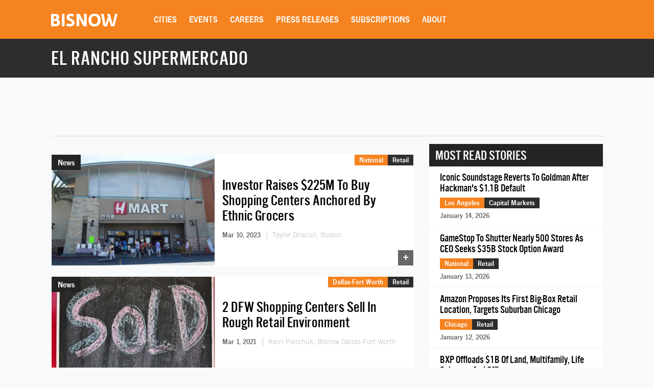

--- FILE ---
content_type: text/html; charset=utf-8
request_url: https://www.google.com/recaptcha/api2/aframe
body_size: 268
content:
<!DOCTYPE HTML><html><head><meta http-equiv="content-type" content="text/html; charset=UTF-8"></head><body><script nonce="qZoYQrHu6XiK9cVUtj124w">/** Anti-fraud and anti-abuse applications only. See google.com/recaptcha */ try{var clients={'sodar':'https://pagead2.googlesyndication.com/pagead/sodar?'};window.addEventListener("message",function(a){try{if(a.source===window.parent){var b=JSON.parse(a.data);var c=clients[b['id']];if(c){var d=document.createElement('img');d.src=c+b['params']+'&rc='+(localStorage.getItem("rc::a")?sessionStorage.getItem("rc::b"):"");window.document.body.appendChild(d);sessionStorage.setItem("rc::e",parseInt(sessionStorage.getItem("rc::e")||0)+1);localStorage.setItem("rc::h",'1768632590762');}}}catch(b){}});window.parent.postMessage("_grecaptcha_ready", "*");}catch(b){}</script></body></html>

--- FILE ---
content_type: text/css
request_url: https://web-assets.bisnow.net/gulped/css/external-essential-v2.dd4365575e341053d093.css
body_size: 31076
content:
@charset "utf-8";/*!
 * Bootstrap v3.4.1 (https://getbootstrap.com/)
 * Copyright 2011-2019 Twitter, Inc.
 * Licensed under MIT (https://github.com/twbs/bootstrap/blob/master/LICENSE)
 *//*! normalize.css v3.0.3 | MIT License | github.com/necolas/normalize.css */html{font-family:sans-serif;-ms-text-size-adjust:100%;-webkit-text-size-adjust:100%}body{margin:0}article,aside,details,figcaption,figure,footer,header,hgroup,main,menu,nav,section,summary{display:block}audio,canvas,progress,video{display:inline-block;vertical-align:baseline}audio:not([controls]){display:none;height:0}[hidden],template{display:none}a{background-color:transparent}a:active,a:hover{outline:0}abbr[title]{border-bottom:none;text-decoration:underline;text-decoration:underline dotted}b,strong{font-weight:700}dfn{font-style:italic}h1{font-size:2em;margin:.67em 0}mark{background:#ff0;color:#000}small{font-size:80%}sub,sup{font-size:75%;line-height:0;position:relative;vertical-align:baseline}sup{top:-.5em}sub{bottom:-.25em}img{border:0}svg:not(:root){overflow:hidden}figure{margin:1em 40px}hr{-webkit-box-sizing:content-box;-moz-box-sizing:content-box;box-sizing:content-box;height:0}pre{overflow:auto}code,kbd,pre,samp{font-family:monospace,monospace;font-size:1em}button,input,optgroup,select,textarea{color:inherit;font:inherit;margin:0}button{overflow:visible}button,select{text-transform:none}button,html input[type=button],input[type=reset],input[type=submit]{-webkit-appearance:button;cursor:pointer}button[disabled],html input[disabled]{cursor:default}button::-moz-focus-inner,input::-moz-focus-inner{border:0;padding:0}input{line-height:normal}input[type=checkbox],input[type=radio]{-webkit-box-sizing:border-box;-moz-box-sizing:border-box;box-sizing:border-box;padding:0}input[type=number]::-webkit-inner-spin-button,input[type=number]::-webkit-outer-spin-button{height:auto}input[type=search]{-webkit-appearance:textfield;-webkit-box-sizing:content-box;-moz-box-sizing:content-box;box-sizing:content-box}input[type=search]::-webkit-search-cancel-button,input[type=search]::-webkit-search-decoration{-webkit-appearance:none}fieldset{border:1px solid silver;margin:0 2px;padding:.35em .625em .75em}legend{border:0;padding:0}textarea{overflow:auto}optgroup{font-weight:700}table{border-collapse:collapse;border-spacing:0}td,th{padding:0}/*! Source: https://github.com/h5bp/html5-boilerplate/blob/master/src/css/main.css */@media print{*,:after,:before{color:#000!important;text-shadow:none!important;background:0 0!important;-webkit-box-shadow:none!important;box-shadow:none!important}a,a:visited{text-decoration:underline}a[href]:after{content:" ("attr(href) ")"}abbr[title]:after{content:" ("attr(title) ")"}a[href^="#"]:after,a[href^="javascript:"]:after{content:""}blockquote,pre{border:1px solid #999;page-break-inside:avoid}thead{display:table-header-group}img,tr{page-break-inside:avoid}img{max-width:100%!important}h2,h3,p{orphans:3;widows:3}h2,h3{page-break-after:avoid}.navbar{display:none}.btn>.caret,.dropup>.btn>.caret{border-top-color:#000!important}.label{border:1px solid #000}.table{border-collapse:collapse!important}.table td,.table th{background-color:#fff!important}.table-bordered td,.table-bordered th{border:1px solid #ddd!important}}*{-webkit-box-sizing:border-box;-moz-box-sizing:border-box;box-sizing:border-box}:after,:before{-webkit-box-sizing:border-box;-moz-box-sizing:border-box;box-sizing:border-box}html{font-size:10px;-webkit-tap-highlight-color:transparent}body{font-family:"Helvetica Neue",Helvetica,Arial,sans-serif;font-size:14px;line-height:1.42857143;color:#333;background-color:#fff}button,input,select,textarea{font-family:inherit;font-size:inherit;line-height:inherit}a{color:#337ab7;text-decoration:none}a:focus,a:hover{color:#23527c;text-decoration:underline}a:focus{outline:5px auto -webkit-focus-ring-color;outline-offset:-2px}figure{margin:0}img{vertical-align:middle}.carousel-inner>.item>a>img,.carousel-inner>.item>img,.img-responsive,.thumbnail a>img,.thumbnail>img{display:block;max-width:100%;height:auto}.img-rounded{border-radius:6px}.img-thumbnail{padding:4px;line-height:1.42857143;background-color:#fff;border:1px solid #ddd;border-radius:4px;-webkit-transition:all .2s ease-in-out;-o-transition:all .2s ease-in-out;transition:all .2s ease-in-out;display:inline-block;max-width:100%;height:auto}.img-circle{border-radius:50%}hr{margin-top:20px;margin-bottom:20px;border:0;border-top:1px solid #eee}.sr-only{position:absolute;width:1px;height:1px;padding:0;margin:-1px;overflow:hidden;clip:rect(0,0,0,0);border:0}.sr-only-focusable:active,.sr-only-focusable:focus{position:static;width:auto;height:auto;margin:0;overflow:visible;clip:auto}[role=button]{cursor:pointer}.h1,.h2,.h3,.h4,.h5,.h6,h1,h2,h3,h4,h5,h6{font-family:inherit;font-weight:500;line-height:1.1;color:inherit}.h1 .small,.h1 small,.h2 .small,.h2 small,.h3 .small,.h3 small,.h4 .small,.h4 small,.h5 .small,.h5 small,.h6 .small,.h6 small,h1 .small,h1 small,h2 .small,h2 small,h3 .small,h3 small,h4 .small,h4 small,h5 .small,h5 small,h6 .small,h6 small{font-weight:400;line-height:1;color:#777}.h1,.h2,.h3,h1,h2,h3{margin-top:20px;margin-bottom:10px}.h1 .small,.h1 small,.h2 .small,.h2 small,.h3 .small,.h3 small,h1 .small,h1 small,h2 .small,h2 small,h3 .small,h3 small{font-size:65%}.h4,.h5,.h6,h4,h5,h6{margin-top:10px;margin-bottom:10px}.h4 .small,.h4 small,.h5 .small,.h5 small,.h6 .small,.h6 small,h4 .small,h4 small,h5 .small,h5 small,h6 .small,h6 small{font-size:75%}.h1,h1{font-size:36px}.h2,h2{font-size:30px}.h3,h3{font-size:24px}.h4,h4{font-size:18px}.h5,h5{font-size:14px}.h6,h6{font-size:12px}p{margin:0 0 10px}.lead{margin-bottom:20px;font-size:16px;font-weight:300;line-height:1.4}@media (min-width:768px){.lead{font-size:21px}}.small,small{font-size:85%}.mark,mark{padding:.2em;background-color:#fcf8e3}.text-left{text-align:left}.text-right{text-align:right}.text-center{text-align:center}.text-justify{text-align:justify}.text-nowrap{white-space:nowrap}.text-lowercase{text-transform:lowercase}.text-uppercase{text-transform:uppercase}.text-capitalize{text-transform:capitalize}.text-muted{color:#777}.text-primary{color:#337ab7}a.text-primary:focus,a.text-primary:hover{color:#286090}.text-success{color:#3c763d}a.text-success:focus,a.text-success:hover{color:#2b542c}.text-info{color:#31708f}a.text-info:focus,a.text-info:hover{color:#245269}.text-warning{color:#8a6d3b}a.text-warning:focus,a.text-warning:hover{color:#66512c}.text-danger{color:#a94442}a.text-danger:focus,a.text-danger:hover{color:#843534}.bg-primary{color:#fff;background-color:#337ab7}a.bg-primary:focus,a.bg-primary:hover{background-color:#286090}.bg-success{background-color:#dff0d8}a.bg-success:focus,a.bg-success:hover{background-color:#c1e2b3}.bg-info{background-color:#d9edf7}a.bg-info:focus,a.bg-info:hover{background-color:#afd9ee}.bg-warning{background-color:#fcf8e3}a.bg-warning:focus,a.bg-warning:hover{background-color:#f7ecb5}.bg-danger{background-color:#f2dede}a.bg-danger:focus,a.bg-danger:hover{background-color:#e4b9b9}.page-header{padding-bottom:9px;margin:40px 0 20px;border-bottom:1px solid #eee}ol,ul{margin-top:0;margin-bottom:10px}ol ol,ol ul,ul ol,ul ul{margin-bottom:0}.list-unstyled{padding-left:0;list-style:none}.list-inline{padding-left:0;list-style:none;margin-left:-5px}.list-inline>li{display:inline-block;padding-right:5px;padding-left:5px}dl{margin-top:0;margin-bottom:20px}dd,dt{line-height:1.42857143}dt{font-weight:700}dd{margin-left:0}@media (min-width:768px){.dl-horizontal dt{float:left;width:160px;clear:left;text-align:right;overflow:hidden;text-overflow:ellipsis;white-space:nowrap}.dl-horizontal dd{margin-left:180px}}abbr[data-original-title],abbr[title]{cursor:help}.initialism{font-size:90%;text-transform:uppercase}blockquote{padding:10px 20px;margin:0 0 20px;font-size:17.5px;border-left:5px solid #eee}blockquote ol:last-child,blockquote p:last-child,blockquote ul:last-child{margin-bottom:0}blockquote .small,blockquote footer,blockquote small{display:block;font-size:80%;line-height:1.42857143;color:#777}blockquote .small:before,blockquote footer:before,blockquote small:before{content:"\2014 \00A0"}.blockquote-reverse,blockquote.pull-right{padding-right:15px;padding-left:0;text-align:right;border-right:5px solid #eee;border-left:0}.blockquote-reverse .small:before,.blockquote-reverse footer:before,.blockquote-reverse small:before,blockquote.pull-right .small:before,blockquote.pull-right footer:before,blockquote.pull-right small:before{content:""}.blockquote-reverse .small:after,.blockquote-reverse footer:after,.blockquote-reverse small:after,blockquote.pull-right .small:after,blockquote.pull-right footer:after,blockquote.pull-right small:after{content:"\00A0 \2014"}address{margin-bottom:20px;font-style:normal;line-height:1.42857143}code,kbd,pre,samp{font-family:Menlo,Monaco,Consolas,"Courier New",monospace}code{padding:2px 4px;font-size:90%;color:#c7254e;background-color:#f9f2f4;border-radius:4px}kbd{padding:2px 4px;font-size:90%;color:#fff;background-color:#333;border-radius:3px;-webkit-box-shadow:inset 0 -1px 0 rgba(0,0,0,.25);box-shadow:inset 0 -1px 0 rgba(0,0,0,.25)}kbd kbd{padding:0;font-size:100%;font-weight:700;-webkit-box-shadow:none;box-shadow:none}pre{display:block;padding:9.5px;margin:0 0 10px;font-size:13px;line-height:1.42857143;color:#333;word-break:break-all;word-wrap:break-word;background-color:#f5f5f5;border:1px solid #ccc;border-radius:4px}pre code{padding:0;font-size:inherit;color:inherit;white-space:pre-wrap;background-color:transparent;border-radius:0}.pre-scrollable{max-height:340px;overflow-y:scroll}.container{padding-right:15px;padding-left:15px;margin-right:auto;margin-left:auto}@media (min-width:768px){.container{width:750px}}@media (min-width:992px){.container{width:970px}}@media (min-width:1200px){.container{width:1170px}}.container-fluid{padding-right:15px;padding-left:15px;margin-right:auto;margin-left:auto}.row{margin-right:-15px;margin-left:-15px}.row-no-gutters{margin-right:0;margin-left:0}.row-no-gutters [class*=col-]{padding-right:0;padding-left:0}.col-lg-1,.col-lg-10,.col-lg-11,.col-lg-12,.col-lg-2,.col-lg-3,.col-lg-4,.col-lg-5,.col-lg-6,.col-lg-7,.col-lg-8,.col-lg-9,.col-md-1,.col-md-10,.col-md-11,.col-md-12,.col-md-2,.col-md-3,.col-md-4,.col-md-5,.col-md-6,.col-md-7,.col-md-8,.col-md-9,.col-sm-1,.col-sm-10,.col-sm-11,.col-sm-12,.col-sm-2,.col-sm-3,.col-sm-4,.col-sm-5,.col-sm-6,.col-sm-7,.col-sm-8,.col-sm-9,.col-xs-1,.col-xs-10,.col-xs-11,.col-xs-12,.col-xs-2,.col-xs-3,.col-xs-4,.col-xs-5,.col-xs-6,.col-xs-7,.col-xs-8,.col-xs-9{position:relative;min-height:1px;padding-right:15px;padding-left:15px}.col-xs-1,.col-xs-10,.col-xs-11,.col-xs-12,.col-xs-2,.col-xs-3,.col-xs-4,.col-xs-5,.col-xs-6,.col-xs-7,.col-xs-8,.col-xs-9{float:left}.col-xs-12{width:100%}.col-xs-11{width:91.66666667%}.col-xs-10{width:83.33333333%}.col-xs-9{width:75%}.col-xs-8{width:66.66666667%}.col-xs-7{width:58.33333333%}.col-xs-6{width:50%}.col-xs-5{width:41.66666667%}.col-xs-4{width:33.33333333%}.col-xs-3{width:25%}.col-xs-2{width:16.66666667%}.col-xs-1{width:8.33333333%}.col-xs-pull-12{right:100%}.col-xs-pull-11{right:91.66666667%}.col-xs-pull-10{right:83.33333333%}.col-xs-pull-9{right:75%}.col-xs-pull-8{right:66.66666667%}.col-xs-pull-7{right:58.33333333%}.col-xs-pull-6{right:50%}.col-xs-pull-5{right:41.66666667%}.col-xs-pull-4{right:33.33333333%}.col-xs-pull-3{right:25%}.col-xs-pull-2{right:16.66666667%}.col-xs-pull-1{right:8.33333333%}.col-xs-pull-0{right:auto}.col-xs-push-12{left:100%}.col-xs-push-11{left:91.66666667%}.col-xs-push-10{left:83.33333333%}.col-xs-push-9{left:75%}.col-xs-push-8{left:66.66666667%}.col-xs-push-7{left:58.33333333%}.col-xs-push-6{left:50%}.col-xs-push-5{left:41.66666667%}.col-xs-push-4{left:33.33333333%}.col-xs-push-3{left:25%}.col-xs-push-2{left:16.66666667%}.col-xs-push-1{left:8.33333333%}.col-xs-push-0{left:auto}.col-xs-offset-12{margin-left:100%}.col-xs-offset-11{margin-left:91.66666667%}.col-xs-offset-10{margin-left:83.33333333%}.col-xs-offset-9{margin-left:75%}.col-xs-offset-8{margin-left:66.66666667%}.col-xs-offset-7{margin-left:58.33333333%}.col-xs-offset-6{margin-left:50%}.col-xs-offset-5{margin-left:41.66666667%}.col-xs-offset-4{margin-left:33.33333333%}.col-xs-offset-3{margin-left:25%}.col-xs-offset-2{margin-left:16.66666667%}.col-xs-offset-1{margin-left:8.33333333%}.col-xs-offset-0{margin-left:0}@media (min-width:768px){.col-sm-1,.col-sm-10,.col-sm-11,.col-sm-12,.col-sm-2,.col-sm-3,.col-sm-4,.col-sm-5,.col-sm-6,.col-sm-7,.col-sm-8,.col-sm-9{float:left}.col-sm-12{width:100%}.col-sm-11{width:91.66666667%}.col-sm-10{width:83.33333333%}.col-sm-9{width:75%}.col-sm-8{width:66.66666667%}.col-sm-7{width:58.33333333%}.col-sm-6{width:50%}.col-sm-5{width:41.66666667%}.col-sm-4{width:33.33333333%}.col-sm-3{width:25%}.col-sm-2{width:16.66666667%}.col-sm-1{width:8.33333333%}.col-sm-pull-12{right:100%}.col-sm-pull-11{right:91.66666667%}.col-sm-pull-10{right:83.33333333%}.col-sm-pull-9{right:75%}.col-sm-pull-8{right:66.66666667%}.col-sm-pull-7{right:58.33333333%}.col-sm-pull-6{right:50%}.col-sm-pull-5{right:41.66666667%}.col-sm-pull-4{right:33.33333333%}.col-sm-pull-3{right:25%}.col-sm-pull-2{right:16.66666667%}.col-sm-pull-1{right:8.33333333%}.col-sm-pull-0{right:auto}.col-sm-push-12{left:100%}.col-sm-push-11{left:91.66666667%}.col-sm-push-10{left:83.33333333%}.col-sm-push-9{left:75%}.col-sm-push-8{left:66.66666667%}.col-sm-push-7{left:58.33333333%}.col-sm-push-6{left:50%}.col-sm-push-5{left:41.66666667%}.col-sm-push-4{left:33.33333333%}.col-sm-push-3{left:25%}.col-sm-push-2{left:16.66666667%}.col-sm-push-1{left:8.33333333%}.col-sm-push-0{left:auto}.col-sm-offset-12{margin-left:100%}.col-sm-offset-11{margin-left:91.66666667%}.col-sm-offset-10{margin-left:83.33333333%}.col-sm-offset-9{margin-left:75%}.col-sm-offset-8{margin-left:66.66666667%}.col-sm-offset-7{margin-left:58.33333333%}.col-sm-offset-6{margin-left:50%}.col-sm-offset-5{margin-left:41.66666667%}.col-sm-offset-4{margin-left:33.33333333%}.col-sm-offset-3{margin-left:25%}.col-sm-offset-2{margin-left:16.66666667%}.col-sm-offset-1{margin-left:8.33333333%}.col-sm-offset-0{margin-left:0}}@media (min-width:992px){.col-md-1,.col-md-10,.col-md-11,.col-md-12,.col-md-2,.col-md-3,.col-md-4,.col-md-5,.col-md-6,.col-md-7,.col-md-8,.col-md-9{float:left}.col-md-12{width:100%}.col-md-11{width:91.66666667%}.col-md-10{width:83.33333333%}.col-md-9{width:75%}.col-md-8{width:66.66666667%}.col-md-7{width:58.33333333%}.col-md-6{width:50%}.col-md-5{width:41.66666667%}.col-md-4{width:33.33333333%}.col-md-3{width:25%}.col-md-2{width:16.66666667%}.col-md-1{width:8.33333333%}.col-md-pull-12{right:100%}.col-md-pull-11{right:91.66666667%}.col-md-pull-10{right:83.33333333%}.col-md-pull-9{right:75%}.col-md-pull-8{right:66.66666667%}.col-md-pull-7{right:58.33333333%}.col-md-pull-6{right:50%}.col-md-pull-5{right:41.66666667%}.col-md-pull-4{right:33.33333333%}.col-md-pull-3{right:25%}.col-md-pull-2{right:16.66666667%}.col-md-pull-1{right:8.33333333%}.col-md-pull-0{right:auto}.col-md-push-12{left:100%}.col-md-push-11{left:91.66666667%}.col-md-push-10{left:83.33333333%}.col-md-push-9{left:75%}.col-md-push-8{left:66.66666667%}.col-md-push-7{left:58.33333333%}.col-md-push-6{left:50%}.col-md-push-5{left:41.66666667%}.col-md-push-4{left:33.33333333%}.col-md-push-3{left:25%}.col-md-push-2{left:16.66666667%}.col-md-push-1{left:8.33333333%}.col-md-push-0{left:auto}.col-md-offset-12{margin-left:100%}.col-md-offset-11{margin-left:91.66666667%}.col-md-offset-10{margin-left:83.33333333%}.col-md-offset-9{margin-left:75%}.col-md-offset-8{margin-left:66.66666667%}.col-md-offset-7{margin-left:58.33333333%}.col-md-offset-6{margin-left:50%}.col-md-offset-5{margin-left:41.66666667%}.col-md-offset-4{margin-left:33.33333333%}.col-md-offset-3{margin-left:25%}.col-md-offset-2{margin-left:16.66666667%}.col-md-offset-1{margin-left:8.33333333%}.col-md-offset-0{margin-left:0}}@media (min-width:1200px){.col-lg-1,.col-lg-10,.col-lg-11,.col-lg-12,.col-lg-2,.col-lg-3,.col-lg-4,.col-lg-5,.col-lg-6,.col-lg-7,.col-lg-8,.col-lg-9{float:left}.col-lg-12{width:100%}.col-lg-11{width:91.66666667%}.col-lg-10{width:83.33333333%}.col-lg-9{width:75%}.col-lg-8{width:66.66666667%}.col-lg-7{width:58.33333333%}.col-lg-6{width:50%}.col-lg-5{width:41.66666667%}.col-lg-4{width:33.33333333%}.col-lg-3{width:25%}.col-lg-2{width:16.66666667%}.col-lg-1{width:8.33333333%}.col-lg-pull-12{right:100%}.col-lg-pull-11{right:91.66666667%}.col-lg-pull-10{right:83.33333333%}.col-lg-pull-9{right:75%}.col-lg-pull-8{right:66.66666667%}.col-lg-pull-7{right:58.33333333%}.col-lg-pull-6{right:50%}.col-lg-pull-5{right:41.66666667%}.col-lg-pull-4{right:33.33333333%}.col-lg-pull-3{right:25%}.col-lg-pull-2{right:16.66666667%}.col-lg-pull-1{right:8.33333333%}.col-lg-pull-0{right:auto}.col-lg-push-12{left:100%}.col-lg-push-11{left:91.66666667%}.col-lg-push-10{left:83.33333333%}.col-lg-push-9{left:75%}.col-lg-push-8{left:66.66666667%}.col-lg-push-7{left:58.33333333%}.col-lg-push-6{left:50%}.col-lg-push-5{left:41.66666667%}.col-lg-push-4{left:33.33333333%}.col-lg-push-3{left:25%}.col-lg-push-2{left:16.66666667%}.col-lg-push-1{left:8.33333333%}.col-lg-push-0{left:auto}.col-lg-offset-12{margin-left:100%}.col-lg-offset-11{margin-left:91.66666667%}.col-lg-offset-10{margin-left:83.33333333%}.col-lg-offset-9{margin-left:75%}.col-lg-offset-8{margin-left:66.66666667%}.col-lg-offset-7{margin-left:58.33333333%}.col-lg-offset-6{margin-left:50%}.col-lg-offset-5{margin-left:41.66666667%}.col-lg-offset-4{margin-left:33.33333333%}.col-lg-offset-3{margin-left:25%}.col-lg-offset-2{margin-left:16.66666667%}.col-lg-offset-1{margin-left:8.33333333%}.col-lg-offset-0{margin-left:0}}table{background-color:transparent}table col[class*=col-]{position:static;display:table-column;float:none}table td[class*=col-],table th[class*=col-]{position:static;display:table-cell;float:none}caption{padding-top:8px;padding-bottom:8px;color:#777;text-align:left}th{text-align:left}.table{width:100%;max-width:100%;margin-bottom:20px}.table>tbody>tr>td,.table>tbody>tr>th,.table>tfoot>tr>td,.table>tfoot>tr>th,.table>thead>tr>td,.table>thead>tr>th{padding:8px;line-height:1.42857143;vertical-align:top;border-top:1px solid #ddd}.table>thead>tr>th{vertical-align:bottom;border-bottom:2px solid #ddd}.table>caption+thead>tr:first-child>td,.table>caption+thead>tr:first-child>th,.table>colgroup+thead>tr:first-child>td,.table>colgroup+thead>tr:first-child>th,.table>thead:first-child>tr:first-child>td,.table>thead:first-child>tr:first-child>th{border-top:0}.table>tbody+tbody{border-top:2px solid #ddd}.table .table{background-color:#fff}.table-condensed>tbody>tr>td,.table-condensed>tbody>tr>th,.table-condensed>tfoot>tr>td,.table-condensed>tfoot>tr>th,.table-condensed>thead>tr>td,.table-condensed>thead>tr>th{padding:5px}.table-bordered{border:1px solid #ddd}.table-bordered>tbody>tr>td,.table-bordered>tbody>tr>th,.table-bordered>tfoot>tr>td,.table-bordered>tfoot>tr>th,.table-bordered>thead>tr>td,.table-bordered>thead>tr>th{border:1px solid #ddd}.table-bordered>thead>tr>td,.table-bordered>thead>tr>th{border-bottom-width:2px}.table-striped>tbody>tr:nth-of-type(odd){background-color:#f9f9f9}.table-hover>tbody>tr:hover{background-color:#f5f5f5}.table>tbody>tr.active>td,.table>tbody>tr.active>th,.table>tbody>tr>td.active,.table>tbody>tr>th.active,.table>tfoot>tr.active>td,.table>tfoot>tr.active>th,.table>tfoot>tr>td.active,.table>tfoot>tr>th.active,.table>thead>tr.active>td,.table>thead>tr.active>th,.table>thead>tr>td.active,.table>thead>tr>th.active{background-color:#f5f5f5}.table-hover>tbody>tr.active:hover>td,.table-hover>tbody>tr.active:hover>th,.table-hover>tbody>tr:hover>.active,.table-hover>tbody>tr>td.active:hover,.table-hover>tbody>tr>th.active:hover{background-color:#e8e8e8}.table>tbody>tr.success>td,.table>tbody>tr.success>th,.table>tbody>tr>td.success,.table>tbody>tr>th.success,.table>tfoot>tr.success>td,.table>tfoot>tr.success>th,.table>tfoot>tr>td.success,.table>tfoot>tr>th.success,.table>thead>tr.success>td,.table>thead>tr.success>th,.table>thead>tr>td.success,.table>thead>tr>th.success{background-color:#dff0d8}.table-hover>tbody>tr.success:hover>td,.table-hover>tbody>tr.success:hover>th,.table-hover>tbody>tr:hover>.success,.table-hover>tbody>tr>td.success:hover,.table-hover>tbody>tr>th.success:hover{background-color:#d0e9c6}.table>tbody>tr.info>td,.table>tbody>tr.info>th,.table>tbody>tr>td.info,.table>tbody>tr>th.info,.table>tfoot>tr.info>td,.table>tfoot>tr.info>th,.table>tfoot>tr>td.info,.table>tfoot>tr>th.info,.table>thead>tr.info>td,.table>thead>tr.info>th,.table>thead>tr>td.info,.table>thead>tr>th.info{background-color:#d9edf7}.table-hover>tbody>tr.info:hover>td,.table-hover>tbody>tr.info:hover>th,.table-hover>tbody>tr:hover>.info,.table-hover>tbody>tr>td.info:hover,.table-hover>tbody>tr>th.info:hover{background-color:#c4e3f3}.table>tbody>tr.warning>td,.table>tbody>tr.warning>th,.table>tbody>tr>td.warning,.table>tbody>tr>th.warning,.table>tfoot>tr.warning>td,.table>tfoot>tr.warning>th,.table>tfoot>tr>td.warning,.table>tfoot>tr>th.warning,.table>thead>tr.warning>td,.table>thead>tr.warning>th,.table>thead>tr>td.warning,.table>thead>tr>th.warning{background-color:#fcf8e3}.table-hover>tbody>tr.warning:hover>td,.table-hover>tbody>tr.warning:hover>th,.table-hover>tbody>tr:hover>.warning,.table-hover>tbody>tr>td.warning:hover,.table-hover>tbody>tr>th.warning:hover{background-color:#faf2cc}.table>tbody>tr.danger>td,.table>tbody>tr.danger>th,.table>tbody>tr>td.danger,.table>tbody>tr>th.danger,.table>tfoot>tr.danger>td,.table>tfoot>tr.danger>th,.table>tfoot>tr>td.danger,.table>tfoot>tr>th.danger,.table>thead>tr.danger>td,.table>thead>tr.danger>th,.table>thead>tr>td.danger,.table>thead>tr>th.danger{background-color:#f2dede}.table-hover>tbody>tr.danger:hover>td,.table-hover>tbody>tr.danger:hover>th,.table-hover>tbody>tr:hover>.danger,.table-hover>tbody>tr>td.danger:hover,.table-hover>tbody>tr>th.danger:hover{background-color:#ebcccc}.table-responsive{min-height:.01%;overflow-x:auto}@media screen and (max-width:767px){.table-responsive{width:100%;margin-bottom:15px;overflow-y:hidden;-ms-overflow-style:-ms-autohiding-scrollbar;border:1px solid #ddd}.table-responsive>.table{margin-bottom:0}.table-responsive>.table>tbody>tr>td,.table-responsive>.table>tbody>tr>th,.table-responsive>.table>tfoot>tr>td,.table-responsive>.table>tfoot>tr>th,.table-responsive>.table>thead>tr>td,.table-responsive>.table>thead>tr>th{white-space:nowrap}.table-responsive>.table-bordered{border:0}.table-responsive>.table-bordered>tbody>tr>td:first-child,.table-responsive>.table-bordered>tbody>tr>th:first-child,.table-responsive>.table-bordered>tfoot>tr>td:first-child,.table-responsive>.table-bordered>tfoot>tr>th:first-child,.table-responsive>.table-bordered>thead>tr>td:first-child,.table-responsive>.table-bordered>thead>tr>th:first-child{border-left:0}.table-responsive>.table-bordered>tbody>tr>td:last-child,.table-responsive>.table-bordered>tbody>tr>th:last-child,.table-responsive>.table-bordered>tfoot>tr>td:last-child,.table-responsive>.table-bordered>tfoot>tr>th:last-child,.table-responsive>.table-bordered>thead>tr>td:last-child,.table-responsive>.table-bordered>thead>tr>th:last-child{border-right:0}.table-responsive>.table-bordered>tbody>tr:last-child>td,.table-responsive>.table-bordered>tbody>tr:last-child>th,.table-responsive>.table-bordered>tfoot>tr:last-child>td,.table-responsive>.table-bordered>tfoot>tr:last-child>th{border-bottom:0}}fieldset{min-width:0;padding:0;margin:0;border:0}legend{display:block;width:100%;padding:0;margin-bottom:20px;font-size:21px;line-height:inherit;color:#333;border:0;border-bottom:1px solid #e5e5e5}label{display:inline-block;max-width:100%;margin-bottom:5px;font-weight:700}input[type=search]{-webkit-box-sizing:border-box;-moz-box-sizing:border-box;box-sizing:border-box;-webkit-appearance:none;appearance:none}input[type=checkbox],input[type=radio]{margin:4px 0 0;line-height:normal}fieldset[disabled] input[type=checkbox],fieldset[disabled] input[type=radio],input[type=checkbox].disabled,input[type=checkbox][disabled],input[type=radio].disabled,input[type=radio][disabled]{cursor:not-allowed}input[type=file]{display:block}input[type=range]{display:block;width:100%}select[multiple],select[size]{height:auto}input[type=checkbox]:focus,input[type=file]:focus,input[type=radio]:focus{outline:5px auto -webkit-focus-ring-color;outline-offset:-2px}output{display:block;padding-top:7px;font-size:14px;line-height:1.42857143;color:#555}.form-control{display:block;width:100%;height:34px;padding:6px 12px;font-size:14px;line-height:1.42857143;color:#555;background-color:#fff;background-image:none;border:1px solid #ccc;border-radius:4px;-webkit-box-shadow:inset 0 1px 1px rgba(0,0,0,.075);box-shadow:inset 0 1px 1px rgba(0,0,0,.075);-webkit-transition:border-color ease-in-out .15s,-webkit-box-shadow ease-in-out .15s;-o-transition:border-color ease-in-out .15s,box-shadow ease-in-out .15s;transition:border-color ease-in-out .15s,box-shadow ease-in-out .15s}.form-control:focus{border-color:#66afe9;outline:0;-webkit-box-shadow:inset 0 1px 1px rgba(0,0,0,.075),0 0 8px rgba(102,175,233,.6);box-shadow:inset 0 1px 1px rgba(0,0,0,.075),0 0 8px rgba(102,175,233,.6)}.form-control::-moz-placeholder{color:#999;opacity:1}.form-control:-ms-input-placeholder{color:#999}.form-control::-webkit-input-placeholder{color:#999}.form-control::-ms-expand{background-color:transparent;border:0}.form-control[disabled],.form-control[readonly],fieldset[disabled] .form-control{background-color:#eee;opacity:1}.form-control[disabled],fieldset[disabled] .form-control{cursor:not-allowed}textarea.form-control{height:auto}@media screen and (-webkit-min-device-pixel-ratio:0){input[type=date].form-control,input[type=datetime-local].form-control,input[type=month].form-control,input[type=time].form-control{line-height:34px}.input-group-sm input[type=date],.input-group-sm input[type=datetime-local],.input-group-sm input[type=month],.input-group-sm input[type=time],input[type=date].input-sm,input[type=datetime-local].input-sm,input[type=month].input-sm,input[type=time].input-sm{line-height:30px}.input-group-lg input[type=date],.input-group-lg input[type=datetime-local],.input-group-lg input[type=month],.input-group-lg input[type=time],input[type=date].input-lg,input[type=datetime-local].input-lg,input[type=month].input-lg,input[type=time].input-lg{line-height:46px}}.form-group{margin-bottom:15px}.checkbox,.radio{position:relative;display:block;margin-top:10px;margin-bottom:10px}.checkbox.disabled label,.radio.disabled label,fieldset[disabled] .checkbox label,fieldset[disabled] .radio label{cursor:not-allowed}.checkbox label,.radio label{min-height:20px;padding-left:20px;margin-bottom:0;font-weight:400;cursor:pointer}.checkbox input[type=checkbox],.checkbox-inline input[type=checkbox],.radio input[type=radio],.radio-inline input[type=radio]{position:absolute;margin-left:-20px}.checkbox+.checkbox,.radio+.radio{margin-top:-5px}.checkbox-inline,.radio-inline{position:relative;display:inline-block;padding-left:20px;margin-bottom:0;font-weight:400;vertical-align:middle;cursor:pointer}.checkbox-inline.disabled,.radio-inline.disabled,fieldset[disabled] .checkbox-inline,fieldset[disabled] .radio-inline{cursor:not-allowed}.checkbox-inline+.checkbox-inline,.radio-inline+.radio-inline{margin-top:0;margin-left:10px}.form-control-static{min-height:34px;padding-top:7px;padding-bottom:7px;margin-bottom:0}.form-control-static.input-lg,.form-control-static.input-sm{padding-right:0;padding-left:0}.input-sm{height:30px;padding:5px 10px;font-size:12px;line-height:1.5;border-radius:3px}select.input-sm{height:30px;line-height:30px}select[multiple].input-sm,textarea.input-sm{height:auto}.form-group-sm .form-control{height:30px;padding:5px 10px;font-size:12px;line-height:1.5;border-radius:3px}.form-group-sm select.form-control{height:30px;line-height:30px}.form-group-sm select[multiple].form-control,.form-group-sm textarea.form-control{height:auto}.form-group-sm .form-control-static{height:30px;min-height:32px;padding:6px 10px;font-size:12px;line-height:1.5}.input-lg{height:46px;padding:10px 16px;font-size:18px;line-height:1.3333333;border-radius:6px}select.input-lg{height:46px;line-height:46px}select[multiple].input-lg,textarea.input-lg{height:auto}.form-group-lg .form-control{height:46px;padding:10px 16px;font-size:18px;line-height:1.3333333;border-radius:6px}.form-group-lg select.form-control{height:46px;line-height:46px}.form-group-lg select[multiple].form-control,.form-group-lg textarea.form-control{height:auto}.form-group-lg .form-control-static{height:46px;min-height:38px;padding:11px 16px;font-size:18px;line-height:1.3333333}.has-feedback{position:relative}.has-feedback .form-control{padding-right:42.5px}.form-control-feedback{position:absolute;top:0;right:0;z-index:2;display:block;width:34px;height:34px;line-height:34px;text-align:center;pointer-events:none}.form-group-lg .form-control+.form-control-feedback,.input-group-lg+.form-control-feedback,.input-lg+.form-control-feedback{width:46px;height:46px;line-height:46px}.form-group-sm .form-control+.form-control-feedback,.input-group-sm+.form-control-feedback,.input-sm+.form-control-feedback{width:30px;height:30px;line-height:30px}.has-success .checkbox,.has-success .checkbox-inline,.has-success .control-label,.has-success .help-block,.has-success .radio,.has-success .radio-inline,.has-success.checkbox label,.has-success.checkbox-inline label,.has-success.radio label,.has-success.radio-inline label{color:#3c763d}.has-success .form-control{border-color:#3c763d;-webkit-box-shadow:inset 0 1px 1px rgba(0,0,0,.075);box-shadow:inset 0 1px 1px rgba(0,0,0,.075)}.has-success .form-control:focus{border-color:#2b542c;-webkit-box-shadow:inset 0 1px 1px rgba(0,0,0,.075),0 0 6px #67b168;box-shadow:inset 0 1px 1px rgba(0,0,0,.075),0 0 6px #67b168}.has-success .input-group-addon{color:#3c763d;background-color:#dff0d8;border-color:#3c763d}.has-success .form-control-feedback{color:#3c763d}.has-warning .checkbox,.has-warning .checkbox-inline,.has-warning .control-label,.has-warning .help-block,.has-warning .radio,.has-warning .radio-inline,.has-warning.checkbox label,.has-warning.checkbox-inline label,.has-warning.radio label,.has-warning.radio-inline label{color:#8a6d3b}.has-warning .form-control{border-color:#8a6d3b;-webkit-box-shadow:inset 0 1px 1px rgba(0,0,0,.075);box-shadow:inset 0 1px 1px rgba(0,0,0,.075)}.has-warning .form-control:focus{border-color:#66512c;-webkit-box-shadow:inset 0 1px 1px rgba(0,0,0,.075),0 0 6px #c0a16b;box-shadow:inset 0 1px 1px rgba(0,0,0,.075),0 0 6px #c0a16b}.has-warning .input-group-addon{color:#8a6d3b;background-color:#fcf8e3;border-color:#8a6d3b}.has-warning .form-control-feedback{color:#8a6d3b}.has-error .checkbox,.has-error .checkbox-inline,.has-error .control-label,.has-error .help-block,.has-error .radio,.has-error .radio-inline,.has-error.checkbox label,.has-error.checkbox-inline label,.has-error.radio label,.has-error.radio-inline label{color:#a94442}.has-error .form-control{border-color:#a94442;-webkit-box-shadow:inset 0 1px 1px rgba(0,0,0,.075);box-shadow:inset 0 1px 1px rgba(0,0,0,.075)}.has-error .form-control:focus{border-color:#843534;-webkit-box-shadow:inset 0 1px 1px rgba(0,0,0,.075),0 0 6px #ce8483;box-shadow:inset 0 1px 1px rgba(0,0,0,.075),0 0 6px #ce8483}.has-error .input-group-addon{color:#a94442;background-color:#f2dede;border-color:#a94442}.has-error .form-control-feedback{color:#a94442}.has-feedback label~.form-control-feedback{top:25px}.has-feedback label.sr-only~.form-control-feedback{top:0}.help-block{display:block;margin-top:5px;margin-bottom:10px;color:#737373}@media (min-width:768px){.form-inline .form-group{display:inline-block;margin-bottom:0;vertical-align:middle}.form-inline .form-control{display:inline-block;width:auto;vertical-align:middle}.form-inline .form-control-static{display:inline-block}.form-inline .input-group{display:inline-table;vertical-align:middle}.form-inline .input-group .form-control,.form-inline .input-group .input-group-addon,.form-inline .input-group .input-group-btn{width:auto}.form-inline .input-group>.form-control{width:100%}.form-inline .control-label{margin-bottom:0;vertical-align:middle}.form-inline .checkbox,.form-inline .radio{display:inline-block;margin-top:0;margin-bottom:0;vertical-align:middle}.form-inline .checkbox label,.form-inline .radio label{padding-left:0}.form-inline .checkbox input[type=checkbox],.form-inline .radio input[type=radio]{position:relative;margin-left:0}.form-inline .has-feedback .form-control-feedback{top:0}}.form-horizontal .checkbox,.form-horizontal .checkbox-inline,.form-horizontal .radio,.form-horizontal .radio-inline{padding-top:7px;margin-top:0;margin-bottom:0}.form-horizontal .checkbox,.form-horizontal .radio{min-height:27px}.form-horizontal .form-group{margin-right:-15px;margin-left:-15px}@media (min-width:768px){.form-horizontal .control-label{padding-top:7px;margin-bottom:0;text-align:right}}.form-horizontal .has-feedback .form-control-feedback{right:15px}@media (min-width:768px){.form-horizontal .form-group-lg .control-label{padding-top:11px;font-size:18px}}@media (min-width:768px){.form-horizontal .form-group-sm .control-label{padding-top:6px;font-size:12px}}.btn{display:inline-block;margin-bottom:0;font-weight:400;text-align:center;white-space:nowrap;vertical-align:middle;-ms-touch-action:manipulation;touch-action:manipulation;cursor:pointer;background-image:none;border:1px solid transparent;padding:6px 12px;font-size:14px;line-height:1.42857143;border-radius:4px;-webkit-user-select:none;-moz-user-select:none;-ms-user-select:none;user-select:none}.btn.active.focus,.btn.active:focus,.btn.focus,.btn:active.focus,.btn:active:focus,.btn:focus{outline:5px auto -webkit-focus-ring-color;outline-offset:-2px}.btn.focus,.btn:focus,.btn:hover{color:#333;text-decoration:none}.btn.active,.btn:active{background-image:none;outline:0;-webkit-box-shadow:inset 0 3px 5px rgba(0,0,0,.125);box-shadow:inset 0 3px 5px rgba(0,0,0,.125)}.btn.disabled,.btn[disabled],fieldset[disabled] .btn{cursor:not-allowed;opacity:.65;-webkit-box-shadow:none;box-shadow:none}a.btn.disabled,fieldset[disabled] a.btn{pointer-events:none}.btn-default{color:#333;background-color:#fff;border-color:#ccc}.btn-default.focus,.btn-default:focus{color:#333;background-color:#e6e6e6;border-color:#8c8c8c}.btn-default:hover{color:#333;background-color:#e6e6e6;border-color:#adadad}.btn-default.active,.btn-default:active,.open>.dropdown-toggle.btn-default{color:#333;background-color:#e6e6e6;background-image:none;border-color:#adadad}.btn-default.active.focus,.btn-default.active:focus,.btn-default.active:hover,.btn-default:active.focus,.btn-default:active:focus,.btn-default:active:hover,.open>.dropdown-toggle.btn-default.focus,.open>.dropdown-toggle.btn-default:focus,.open>.dropdown-toggle.btn-default:hover{color:#333;background-color:#d4d4d4;border-color:#8c8c8c}.btn-default.disabled.focus,.btn-default.disabled:focus,.btn-default.disabled:hover,.btn-default[disabled].focus,.btn-default[disabled]:focus,.btn-default[disabled]:hover,fieldset[disabled] .btn-default.focus,fieldset[disabled] .btn-default:focus,fieldset[disabled] .btn-default:hover{background-color:#fff;border-color:#ccc}.btn-default .badge{color:#fff;background-color:#333}.btn-primary{color:#fff;background-color:#337ab7;border-color:#2e6da4}.btn-primary.focus,.btn-primary:focus{color:#fff;background-color:#286090;border-color:#122b40}.btn-primary:hover{color:#fff;background-color:#286090;border-color:#204d74}.btn-primary.active,.btn-primary:active,.open>.dropdown-toggle.btn-primary{color:#fff;background-color:#286090;background-image:none;border-color:#204d74}.btn-primary.active.focus,.btn-primary.active:focus,.btn-primary.active:hover,.btn-primary:active.focus,.btn-primary:active:focus,.btn-primary:active:hover,.open>.dropdown-toggle.btn-primary.focus,.open>.dropdown-toggle.btn-primary:focus,.open>.dropdown-toggle.btn-primary:hover{color:#fff;background-color:#204d74;border-color:#122b40}.btn-primary.disabled.focus,.btn-primary.disabled:focus,.btn-primary.disabled:hover,.btn-primary[disabled].focus,.btn-primary[disabled]:focus,.btn-primary[disabled]:hover,fieldset[disabled] .btn-primary.focus,fieldset[disabled] .btn-primary:focus,fieldset[disabled] .btn-primary:hover{background-color:#337ab7;border-color:#2e6da4}.btn-primary .badge{color:#337ab7;background-color:#fff}.btn-success{color:#fff;background-color:#5cb85c;border-color:#4cae4c}.btn-success.focus,.btn-success:focus{color:#fff;background-color:#449d44;border-color:#255625}.btn-success:hover{color:#fff;background-color:#449d44;border-color:#398439}.btn-success.active,.btn-success:active,.open>.dropdown-toggle.btn-success{color:#fff;background-color:#449d44;background-image:none;border-color:#398439}.btn-success.active.focus,.btn-success.active:focus,.btn-success.active:hover,.btn-success:active.focus,.btn-success:active:focus,.btn-success:active:hover,.open>.dropdown-toggle.btn-success.focus,.open>.dropdown-toggle.btn-success:focus,.open>.dropdown-toggle.btn-success:hover{color:#fff;background-color:#398439;border-color:#255625}.btn-success.disabled.focus,.btn-success.disabled:focus,.btn-success.disabled:hover,.btn-success[disabled].focus,.btn-success[disabled]:focus,.btn-success[disabled]:hover,fieldset[disabled] .btn-success.focus,fieldset[disabled] .btn-success:focus,fieldset[disabled] .btn-success:hover{background-color:#5cb85c;border-color:#4cae4c}.btn-success .badge{color:#5cb85c;background-color:#fff}.btn-info{color:#fff;background-color:#5bc0de;border-color:#46b8da}.btn-info.focus,.btn-info:focus{color:#fff;background-color:#31b0d5;border-color:#1b6d85}.btn-info:hover{color:#fff;background-color:#31b0d5;border-color:#269abc}.btn-info.active,.btn-info:active,.open>.dropdown-toggle.btn-info{color:#fff;background-color:#31b0d5;background-image:none;border-color:#269abc}.btn-info.active.focus,.btn-info.active:focus,.btn-info.active:hover,.btn-info:active.focus,.btn-info:active:focus,.btn-info:active:hover,.open>.dropdown-toggle.btn-info.focus,.open>.dropdown-toggle.btn-info:focus,.open>.dropdown-toggle.btn-info:hover{color:#fff;background-color:#269abc;border-color:#1b6d85}.btn-info.disabled.focus,.btn-info.disabled:focus,.btn-info.disabled:hover,.btn-info[disabled].focus,.btn-info[disabled]:focus,.btn-info[disabled]:hover,fieldset[disabled] .btn-info.focus,fieldset[disabled] .btn-info:focus,fieldset[disabled] .btn-info:hover{background-color:#5bc0de;border-color:#46b8da}.btn-info .badge{color:#5bc0de;background-color:#fff}.btn-warning{color:#fff;background-color:#f0ad4e;border-color:#eea236}.btn-warning.focus,.btn-warning:focus{color:#fff;background-color:#ec971f;border-color:#985f0d}.btn-warning:hover{color:#fff;background-color:#ec971f;border-color:#d58512}.btn-warning.active,.btn-warning:active,.open>.dropdown-toggle.btn-warning{color:#fff;background-color:#ec971f;background-image:none;border-color:#d58512}.btn-warning.active.focus,.btn-warning.active:focus,.btn-warning.active:hover,.btn-warning:active.focus,.btn-warning:active:focus,.btn-warning:active:hover,.open>.dropdown-toggle.btn-warning.focus,.open>.dropdown-toggle.btn-warning:focus,.open>.dropdown-toggle.btn-warning:hover{color:#fff;background-color:#d58512;border-color:#985f0d}.btn-warning.disabled.focus,.btn-warning.disabled:focus,.btn-warning.disabled:hover,.btn-warning[disabled].focus,.btn-warning[disabled]:focus,.btn-warning[disabled]:hover,fieldset[disabled] .btn-warning.focus,fieldset[disabled] .btn-warning:focus,fieldset[disabled] .btn-warning:hover{background-color:#f0ad4e;border-color:#eea236}.btn-warning .badge{color:#f0ad4e;background-color:#fff}.btn-danger{color:#fff;background-color:#d9534f;border-color:#d43f3a}.btn-danger.focus,.btn-danger:focus{color:#fff;background-color:#c9302c;border-color:#761c19}.btn-danger:hover{color:#fff;background-color:#c9302c;border-color:#ac2925}.btn-danger.active,.btn-danger:active,.open>.dropdown-toggle.btn-danger{color:#fff;background-color:#c9302c;background-image:none;border-color:#ac2925}.btn-danger.active.focus,.btn-danger.active:focus,.btn-danger.active:hover,.btn-danger:active.focus,.btn-danger:active:focus,.btn-danger:active:hover,.open>.dropdown-toggle.btn-danger.focus,.open>.dropdown-toggle.btn-danger:focus,.open>.dropdown-toggle.btn-danger:hover{color:#fff;background-color:#ac2925;border-color:#761c19}.btn-danger.disabled.focus,.btn-danger.disabled:focus,.btn-danger.disabled:hover,.btn-danger[disabled].focus,.btn-danger[disabled]:focus,.btn-danger[disabled]:hover,fieldset[disabled] .btn-danger.focus,fieldset[disabled] .btn-danger:focus,fieldset[disabled] .btn-danger:hover{background-color:#d9534f;border-color:#d43f3a}.btn-danger .badge{color:#d9534f;background-color:#fff}.btn-link{font-weight:400;color:#337ab7;border-radius:0}.btn-link,.btn-link.active,.btn-link:active,.btn-link[disabled],fieldset[disabled] .btn-link{background-color:transparent;-webkit-box-shadow:none;box-shadow:none}.btn-link,.btn-link:active,.btn-link:focus,.btn-link:hover{border-color:transparent}.btn-link:focus,.btn-link:hover{color:#23527c;text-decoration:underline;background-color:transparent}.btn-link[disabled]:focus,.btn-link[disabled]:hover,fieldset[disabled] .btn-link:focus,fieldset[disabled] .btn-link:hover{color:#777;text-decoration:none}.btn-group-lg>.btn,.btn-lg{padding:10px 16px;font-size:18px;line-height:1.3333333;border-radius:6px}.btn-group-sm>.btn,.btn-sm{padding:5px 10px;font-size:12px;line-height:1.5;border-radius:3px}.btn-group-xs>.btn,.btn-xs{padding:1px 5px;font-size:12px;line-height:1.5;border-radius:3px}.btn-block{display:block;width:100%}.btn-block+.btn-block{margin-top:5px}input[type=button].btn-block,input[type=reset].btn-block,input[type=submit].btn-block{width:100%}.fade{opacity:0;-webkit-transition:opacity .15s linear;-o-transition:opacity .15s linear;transition:opacity .15s linear}.fade.in{opacity:1}.collapse{display:none}.collapse.in{display:block}tr.collapse.in{display:table-row}tbody.collapse.in{display:table-row-group}.collapsing{position:relative;height:0;overflow:hidden;-webkit-transition-property:height,visibility;-o-transition-property:height,visibility;transition-property:height,visibility;-webkit-transition-duration:.35s;-o-transition-duration:.35s;transition-duration:.35s;-webkit-transition-timing-function:ease;-o-transition-timing-function:ease;transition-timing-function:ease}.caret{display:inline-block;width:0;height:0;margin-left:2px;vertical-align:middle;border-top:4px dashed;border-right:4px solid transparent;border-left:4px solid transparent}.dropdown,.dropup{position:relative}.dropdown-toggle:focus{outline:0}.dropdown-menu{position:absolute;top:100%;left:0;z-index:1000;display:none;float:left;min-width:160px;padding:5px 0;margin:2px 0 0;font-size:14px;text-align:left;list-style:none;background-color:#fff;-webkit-background-clip:padding-box;background-clip:padding-box;border:1px solid #ccc;border:1px solid rgba(0,0,0,.15);border-radius:4px;-webkit-box-shadow:0 6px 12px rgba(0,0,0,.175);box-shadow:0 6px 12px rgba(0,0,0,.175)}.dropdown-menu.pull-right{right:0;left:auto}.dropdown-menu .divider{height:1px;margin:9px 0;overflow:hidden;background-color:#e5e5e5}.dropdown-menu>li>a{display:block;padding:3px 20px;clear:both;font-weight:400;line-height:1.42857143;color:#333;white-space:nowrap}.dropdown-menu>li>a:focus,.dropdown-menu>li>a:hover{color:#262626;text-decoration:none;background-color:#f5f5f5}.dropdown-menu>.active>a,.dropdown-menu>.active>a:focus,.dropdown-menu>.active>a:hover{color:#fff;text-decoration:none;background-color:#337ab7;outline:0}.dropdown-menu>.disabled>a,.dropdown-menu>.disabled>a:focus,.dropdown-menu>.disabled>a:hover{color:#777}.dropdown-menu>.disabled>a:focus,.dropdown-menu>.disabled>a:hover{text-decoration:none;cursor:not-allowed;background-color:transparent;background-image:none}.open>.dropdown-menu{display:block}.open>a{outline:0}.dropdown-menu-right{right:0;left:auto}.dropdown-menu-left{right:auto;left:0}.dropdown-header{display:block;padding:3px 20px;font-size:12px;line-height:1.42857143;color:#777;white-space:nowrap}.dropdown-backdrop{position:fixed;top:0;right:0;bottom:0;left:0;z-index:990}.pull-right>.dropdown-menu{right:0;left:auto}.dropup .caret,.navbar-fixed-bottom .dropdown .caret{content:"";border-top:0;border-bottom:4px dashed}.dropup .dropdown-menu,.navbar-fixed-bottom .dropdown .dropdown-menu{top:auto;bottom:100%;margin-bottom:2px}@media (min-width:768px){.navbar-right .dropdown-menu{right:0;left:auto}.navbar-right .dropdown-menu-left{right:auto;left:0}}.btn-group,.btn-group-vertical{position:relative;display:inline-block;vertical-align:middle}.btn-group-vertical>.btn,.btn-group>.btn{position:relative;float:left}.btn-group-vertical>.btn.active,.btn-group-vertical>.btn:active,.btn-group-vertical>.btn:focus,.btn-group-vertical>.btn:hover,.btn-group>.btn.active,.btn-group>.btn:active,.btn-group>.btn:focus,.btn-group>.btn:hover{z-index:2}.btn-group .btn+.btn,.btn-group .btn+.btn-group,.btn-group .btn-group+.btn,.btn-group .btn-group+.btn-group{margin-left:-1px}.btn-toolbar{margin-left:-5px}.btn-toolbar .btn,.btn-toolbar .btn-group,.btn-toolbar .input-group{float:left}.btn-toolbar>.btn,.btn-toolbar>.btn-group,.btn-toolbar>.input-group{margin-left:5px}.btn-group>.btn:not(:first-child):not(:last-child):not(.dropdown-toggle){border-radius:0}.btn-group>.btn:first-child{margin-left:0}.btn-group>.btn:first-child:not(:last-child):not(.dropdown-toggle){border-top-right-radius:0;border-bottom-right-radius:0}.btn-group>.btn:last-child:not(:first-child),.btn-group>.dropdown-toggle:not(:first-child){border-top-left-radius:0;border-bottom-left-radius:0}.btn-group>.btn-group{float:left}.btn-group>.btn-group:not(:first-child):not(:last-child)>.btn{border-radius:0}.btn-group>.btn-group:first-child:not(:last-child)>.btn:last-child,.btn-group>.btn-group:first-child:not(:last-child)>.dropdown-toggle{border-top-right-radius:0;border-bottom-right-radius:0}.btn-group>.btn-group:last-child:not(:first-child)>.btn:first-child{border-top-left-radius:0;border-bottom-left-radius:0}.btn-group .dropdown-toggle:active,.btn-group.open .dropdown-toggle{outline:0}.btn-group>.btn+.dropdown-toggle{padding-right:8px;padding-left:8px}.btn-group>.btn-lg+.dropdown-toggle{padding-right:12px;padding-left:12px}.btn-group.open .dropdown-toggle{-webkit-box-shadow:inset 0 3px 5px rgba(0,0,0,.125);box-shadow:inset 0 3px 5px rgba(0,0,0,.125)}.btn-group.open .dropdown-toggle.btn-link{-webkit-box-shadow:none;box-shadow:none}.btn .caret{margin-left:0}.btn-lg .caret{border-width:5px 5px 0;border-bottom-width:0}.dropup .btn-lg .caret{border-width:0 5px 5px}.btn-group-vertical>.btn,.btn-group-vertical>.btn-group,.btn-group-vertical>.btn-group>.btn{display:block;float:none;width:100%;max-width:100%}.btn-group-vertical>.btn-group>.btn{float:none}.btn-group-vertical>.btn+.btn,.btn-group-vertical>.btn+.btn-group,.btn-group-vertical>.btn-group+.btn,.btn-group-vertical>.btn-group+.btn-group{margin-top:-1px;margin-left:0}.btn-group-vertical>.btn:not(:first-child):not(:last-child){border-radius:0}.btn-group-vertical>.btn:first-child:not(:last-child){border-top-left-radius:4px;border-top-right-radius:4px;border-bottom-right-radius:0;border-bottom-left-radius:0}.btn-group-vertical>.btn:last-child:not(:first-child){border-top-left-radius:0;border-top-right-radius:0;border-bottom-right-radius:4px;border-bottom-left-radius:4px}.btn-group-vertical>.btn-group:not(:first-child):not(:last-child)>.btn{border-radius:0}.btn-group-vertical>.btn-group:first-child:not(:last-child)>.btn:last-child,.btn-group-vertical>.btn-group:first-child:not(:last-child)>.dropdown-toggle{border-bottom-right-radius:0;border-bottom-left-radius:0}.btn-group-vertical>.btn-group:last-child:not(:first-child)>.btn:first-child{border-top-left-radius:0;border-top-right-radius:0}.btn-group-justified{display:table;width:100%;table-layout:fixed;border-collapse:separate}.btn-group-justified>.btn,.btn-group-justified>.btn-group{display:table-cell;float:none;width:1%}.btn-group-justified>.btn-group .btn{width:100%}.btn-group-justified>.btn-group .dropdown-menu{left:auto}[data-toggle=buttons]>.btn input[type=checkbox],[data-toggle=buttons]>.btn input[type=radio],[data-toggle=buttons]>.btn-group>.btn input[type=checkbox],[data-toggle=buttons]>.btn-group>.btn input[type=radio]{position:absolute;clip:rect(0,0,0,0);pointer-events:none}.input-group{position:relative;display:table;border-collapse:separate}.input-group[class*=col-]{float:none;padding-right:0;padding-left:0}.input-group .form-control{position:relative;z-index:2;float:left;width:100%;margin-bottom:0}.input-group .form-control:focus{z-index:3}.input-group-lg>.form-control,.input-group-lg>.input-group-addon,.input-group-lg>.input-group-btn>.btn{height:46px;padding:10px 16px;font-size:18px;line-height:1.3333333;border-radius:6px}select.input-group-lg>.form-control,select.input-group-lg>.input-group-addon,select.input-group-lg>.input-group-btn>.btn{height:46px;line-height:46px}select[multiple].input-group-lg>.form-control,select[multiple].input-group-lg>.input-group-addon,select[multiple].input-group-lg>.input-group-btn>.btn,textarea.input-group-lg>.form-control,textarea.input-group-lg>.input-group-addon,textarea.input-group-lg>.input-group-btn>.btn{height:auto}.input-group-sm>.form-control,.input-group-sm>.input-group-addon,.input-group-sm>.input-group-btn>.btn{height:30px;padding:5px 10px;font-size:12px;line-height:1.5;border-radius:3px}select.input-group-sm>.form-control,select.input-group-sm>.input-group-addon,select.input-group-sm>.input-group-btn>.btn{height:30px;line-height:30px}select[multiple].input-group-sm>.form-control,select[multiple].input-group-sm>.input-group-addon,select[multiple].input-group-sm>.input-group-btn>.btn,textarea.input-group-sm>.form-control,textarea.input-group-sm>.input-group-addon,textarea.input-group-sm>.input-group-btn>.btn{height:auto}.input-group .form-control,.input-group-addon,.input-group-btn{display:table-cell}.input-group .form-control:not(:first-child):not(:last-child),.input-group-addon:not(:first-child):not(:last-child),.input-group-btn:not(:first-child):not(:last-child){border-radius:0}.input-group-addon,.input-group-btn{width:1%;white-space:nowrap;vertical-align:middle}.input-group-addon{padding:6px 12px;font-size:14px;font-weight:400;line-height:1;color:#555;text-align:center;background-color:#eee;border:1px solid #ccc;border-radius:4px}.input-group-addon.input-sm{padding:5px 10px;font-size:12px;border-radius:3px}.input-group-addon.input-lg{padding:10px 16px;font-size:18px;border-radius:6px}.input-group-addon input[type=checkbox],.input-group-addon input[type=radio]{margin-top:0}.input-group .form-control:first-child,.input-group-addon:first-child,.input-group-btn:first-child>.btn,.input-group-btn:first-child>.btn-group>.btn,.input-group-btn:first-child>.dropdown-toggle,.input-group-btn:last-child>.btn-group:not(:last-child)>.btn,.input-group-btn:last-child>.btn:not(:last-child):not(.dropdown-toggle){border-top-right-radius:0;border-bottom-right-radius:0}.input-group-addon:first-child{border-right:0}.input-group .form-control:last-child,.input-group-addon:last-child,.input-group-btn:first-child>.btn-group:not(:first-child)>.btn,.input-group-btn:first-child>.btn:not(:first-child),.input-group-btn:last-child>.btn,.input-group-btn:last-child>.btn-group>.btn,.input-group-btn:last-child>.dropdown-toggle{border-top-left-radius:0;border-bottom-left-radius:0}.input-group-addon:last-child{border-left:0}.input-group-btn{position:relative;font-size:0;white-space:nowrap}.input-group-btn>.btn{position:relative}.input-group-btn>.btn+.btn{margin-left:-1px}.input-group-btn>.btn:active,.input-group-btn>.btn:focus,.input-group-btn>.btn:hover{z-index:2}.input-group-btn:first-child>.btn,.input-group-btn:first-child>.btn-group{margin-right:-1px}.input-group-btn:last-child>.btn,.input-group-btn:last-child>.btn-group{z-index:2;margin-left:-1px}.nav{padding-left:0;margin-bottom:0;list-style:none}.nav>li{position:relative;display:block}.nav>li>a{position:relative;display:block;padding:10px 15px}.nav>li>a:focus,.nav>li>a:hover{text-decoration:none;background-color:#eee}.nav>li.disabled>a{color:#777}.nav>li.disabled>a:focus,.nav>li.disabled>a:hover{color:#777;text-decoration:none;cursor:not-allowed;background-color:transparent}.nav .open>a,.nav .open>a:focus,.nav .open>a:hover{background-color:#eee;border-color:#337ab7}.nav .nav-divider{height:1px;margin:9px 0;overflow:hidden;background-color:#e5e5e5}.nav>li>a>img{max-width:none}.nav-tabs{border-bottom:1px solid #ddd}.nav-tabs>li{float:left;margin-bottom:-1px}.nav-tabs>li>a{margin-right:2px;line-height:1.42857143;border:1px solid transparent;border-radius:4px 4px 0 0}.nav-tabs>li>a:hover{border-color:#eee #eee #ddd}.nav-tabs>li.active>a,.nav-tabs>li.active>a:focus,.nav-tabs>li.active>a:hover{color:#555;cursor:default;background-color:#fff;border:1px solid #ddd;border-bottom-color:transparent}.nav-tabs.nav-justified{width:100%;border-bottom:0}.nav-tabs.nav-justified>li{float:none}.nav-tabs.nav-justified>li>a{margin-bottom:5px;text-align:center}.nav-tabs.nav-justified>.dropdown .dropdown-menu{top:auto;left:auto}@media (min-width:768px){.nav-tabs.nav-justified>li{display:table-cell;width:1%}.nav-tabs.nav-justified>li>a{margin-bottom:0}}.nav-tabs.nav-justified>li>a{margin-right:0;border-radius:4px}.nav-tabs.nav-justified>.active>a,.nav-tabs.nav-justified>.active>a:focus,.nav-tabs.nav-justified>.active>a:hover{border:1px solid #ddd}@media (min-width:768px){.nav-tabs.nav-justified>li>a{border-bottom:1px solid #ddd;border-radius:4px 4px 0 0}.nav-tabs.nav-justified>.active>a,.nav-tabs.nav-justified>.active>a:focus,.nav-tabs.nav-justified>.active>a:hover{border-bottom-color:#fff}}.nav-pills>li{float:left}.nav-pills>li>a{border-radius:4px}.nav-pills>li+li{margin-left:2px}.nav-pills>li.active>a,.nav-pills>li.active>a:focus,.nav-pills>li.active>a:hover{color:#fff;background-color:#337ab7}.nav-stacked>li{float:none}.nav-stacked>li+li{margin-top:2px;margin-left:0}.nav-justified{width:100%}.nav-justified>li{float:none}.nav-justified>li>a{margin-bottom:5px;text-align:center}.nav-justified>.dropdown .dropdown-menu{top:auto;left:auto}@media (min-width:768px){.nav-justified>li{display:table-cell;width:1%}.nav-justified>li>a{margin-bottom:0}}.nav-tabs-justified{border-bottom:0}.nav-tabs-justified>li>a{margin-right:0;border-radius:4px}.nav-tabs-justified>.active>a,.nav-tabs-justified>.active>a:focus,.nav-tabs-justified>.active>a:hover{border:1px solid #ddd}@media (min-width:768px){.nav-tabs-justified>li>a{border-bottom:1px solid #ddd;border-radius:4px 4px 0 0}.nav-tabs-justified>.active>a,.nav-tabs-justified>.active>a:focus,.nav-tabs-justified>.active>a:hover{border-bottom-color:#fff}}.tab-content>.tab-pane{display:none}.tab-content>.active{display:block}.nav-tabs .dropdown-menu{margin-top:-1px;border-top-left-radius:0;border-top-right-radius:0}.navbar{position:relative;min-height:50px;margin-bottom:20px;border:1px solid transparent}@media (min-width:768px){.navbar{border-radius:4px}}@media (min-width:768px){.navbar-header{float:left}}.navbar-collapse{padding-right:15px;padding-left:15px;overflow-x:visible;border-top:1px solid transparent;-webkit-box-shadow:inset 0 1px 0 rgba(255,255,255,.1);box-shadow:inset 0 1px 0 rgba(255,255,255,.1);-webkit-overflow-scrolling:touch}.navbar-collapse.in{overflow-y:auto}@media (min-width:768px){.navbar-collapse{width:auto;border-top:0;-webkit-box-shadow:none;box-shadow:none}.navbar-collapse.collapse{display:block!important;height:auto!important;padding-bottom:0;overflow:visible!important}.navbar-collapse.in{overflow-y:visible}.navbar-fixed-bottom .navbar-collapse,.navbar-fixed-top .navbar-collapse,.navbar-static-top .navbar-collapse{padding-right:0;padding-left:0}}.navbar-fixed-bottom,.navbar-fixed-top{position:fixed;right:0;left:0;z-index:1030}.navbar-fixed-bottom .navbar-collapse,.navbar-fixed-top .navbar-collapse{max-height:340px}@media (max-device-width:480px) and (orientation:landscape){.navbar-fixed-bottom .navbar-collapse,.navbar-fixed-top .navbar-collapse{max-height:200px}}@media (min-width:768px){.navbar-fixed-bottom,.navbar-fixed-top{border-radius:0}}.navbar-fixed-top{top:0;border-width:0 0 1px}.navbar-fixed-bottom{bottom:0;margin-bottom:0;border-width:1px 0 0}.container-fluid>.navbar-collapse,.container-fluid>.navbar-header,.container>.navbar-collapse,.container>.navbar-header{margin-right:-15px;margin-left:-15px}@media (min-width:768px){.container-fluid>.navbar-collapse,.container-fluid>.navbar-header,.container>.navbar-collapse,.container>.navbar-header{margin-right:0;margin-left:0}}.navbar-static-top{z-index:1000;border-width:0 0 1px}@media (min-width:768px){.navbar-static-top{border-radius:0}}.navbar-brand{float:left;height:50px;padding:15px 15px;font-size:18px;line-height:20px}.navbar-brand:focus,.navbar-brand:hover{text-decoration:none}.navbar-brand>img{display:block}@media (min-width:768px){.navbar>.container .navbar-brand,.navbar>.container-fluid .navbar-brand{margin-left:-15px}}.navbar-toggle{position:relative;float:right;padding:9px 10px;margin-right:15px;margin-top:8px;margin-bottom:8px;background-color:transparent;background-image:none;border:1px solid transparent;border-radius:4px}.navbar-toggle:focus{outline:0}.navbar-toggle .icon-bar{display:block;width:22px;height:2px;border-radius:1px}.navbar-toggle .icon-bar+.icon-bar{margin-top:4px}@media (min-width:768px){.navbar-toggle{display:none}}.navbar-nav{margin:7.5px -15px}.navbar-nav>li>a{padding-top:10px;padding-bottom:10px;line-height:20px}@media (max-width:767px){.navbar-nav .open .dropdown-menu{position:static;float:none;width:auto;margin-top:0;background-color:transparent;border:0;-webkit-box-shadow:none;box-shadow:none}.navbar-nav .open .dropdown-menu .dropdown-header,.navbar-nav .open .dropdown-menu>li>a{padding:5px 15px 5px 25px}.navbar-nav .open .dropdown-menu>li>a{line-height:20px}.navbar-nav .open .dropdown-menu>li>a:focus,.navbar-nav .open .dropdown-menu>li>a:hover{background-image:none}}@media (min-width:768px){.navbar-nav{float:left;margin:0}.navbar-nav>li{float:left}.navbar-nav>li>a{padding-top:15px;padding-bottom:15px}}.navbar-form{padding:10px 15px;margin-right:-15px;margin-left:-15px;border-top:1px solid transparent;border-bottom:1px solid transparent;-webkit-box-shadow:inset 0 1px 0 rgba(255,255,255,.1),0 1px 0 rgba(255,255,255,.1);box-shadow:inset 0 1px 0 rgba(255,255,255,.1),0 1px 0 rgba(255,255,255,.1);margin-top:8px;margin-bottom:8px}@media (min-width:768px){.navbar-form .form-group{display:inline-block;margin-bottom:0;vertical-align:middle}.navbar-form .form-control{display:inline-block;width:auto;vertical-align:middle}.navbar-form .form-control-static{display:inline-block}.navbar-form .input-group{display:inline-table;vertical-align:middle}.navbar-form .input-group .form-control,.navbar-form .input-group .input-group-addon,.navbar-form .input-group .input-group-btn{width:auto}.navbar-form .input-group>.form-control{width:100%}.navbar-form .control-label{margin-bottom:0;vertical-align:middle}.navbar-form .checkbox,.navbar-form .radio{display:inline-block;margin-top:0;margin-bottom:0;vertical-align:middle}.navbar-form .checkbox label,.navbar-form .radio label{padding-left:0}.navbar-form .checkbox input[type=checkbox],.navbar-form .radio input[type=radio]{position:relative;margin-left:0}.navbar-form .has-feedback .form-control-feedback{top:0}}@media (max-width:767px){.navbar-form .form-group{margin-bottom:5px}.navbar-form .form-group:last-child{margin-bottom:0}}@media (min-width:768px){.navbar-form{width:auto;padding-top:0;padding-bottom:0;margin-right:0;margin-left:0;border:0;-webkit-box-shadow:none;box-shadow:none}}.navbar-nav>li>.dropdown-menu{margin-top:0;border-top-left-radius:0;border-top-right-radius:0}.navbar-fixed-bottom .navbar-nav>li>.dropdown-menu{margin-bottom:0;border-top-left-radius:4px;border-top-right-radius:4px;border-bottom-right-radius:0;border-bottom-left-radius:0}.navbar-btn{margin-top:8px;margin-bottom:8px}.navbar-btn.btn-sm{margin-top:10px;margin-bottom:10px}.navbar-btn.btn-xs{margin-top:14px;margin-bottom:14px}.navbar-text{margin-top:15px;margin-bottom:15px}@media (min-width:768px){.navbar-text{float:left;margin-right:15px;margin-left:15px}}@media (min-width:768px){.navbar-left{float:left!important}.navbar-right{float:right!important;margin-right:-15px}.navbar-right~.navbar-right{margin-right:0}}.navbar-default{background-color:#f8f8f8;border-color:#e7e7e7}.navbar-default .navbar-brand{color:#777}.navbar-default .navbar-brand:focus,.navbar-default .navbar-brand:hover{color:#5e5e5e;background-color:transparent}.navbar-default .navbar-text{color:#777}.navbar-default .navbar-nav>li>a{color:#777}.navbar-default .navbar-nav>li>a:focus,.navbar-default .navbar-nav>li>a:hover{color:#333;background-color:transparent}.navbar-default .navbar-nav>.active>a,.navbar-default .navbar-nav>.active>a:focus,.navbar-default .navbar-nav>.active>a:hover{color:#555;background-color:#e7e7e7}.navbar-default .navbar-nav>.disabled>a,.navbar-default .navbar-nav>.disabled>a:focus,.navbar-default .navbar-nav>.disabled>a:hover{color:#ccc;background-color:transparent}.navbar-default .navbar-nav>.open>a,.navbar-default .navbar-nav>.open>a:focus,.navbar-default .navbar-nav>.open>a:hover{color:#555;background-color:#e7e7e7}@media (max-width:767px){.navbar-default .navbar-nav .open .dropdown-menu>li>a{color:#777}.navbar-default .navbar-nav .open .dropdown-menu>li>a:focus,.navbar-default .navbar-nav .open .dropdown-menu>li>a:hover{color:#333;background-color:transparent}.navbar-default .navbar-nav .open .dropdown-menu>.active>a,.navbar-default .navbar-nav .open .dropdown-menu>.active>a:focus,.navbar-default .navbar-nav .open .dropdown-menu>.active>a:hover{color:#555;background-color:#e7e7e7}.navbar-default .navbar-nav .open .dropdown-menu>.disabled>a,.navbar-default .navbar-nav .open .dropdown-menu>.disabled>a:focus,.navbar-default .navbar-nav .open .dropdown-menu>.disabled>a:hover{color:#ccc;background-color:transparent}}.navbar-default .navbar-toggle{border-color:#ddd}.navbar-default .navbar-toggle:focus,.navbar-default .navbar-toggle:hover{background-color:#ddd}.navbar-default .navbar-toggle .icon-bar{background-color:#888}.navbar-default .navbar-collapse,.navbar-default .navbar-form{border-color:#e7e7e7}.navbar-default .navbar-link{color:#777}.navbar-default .navbar-link:hover{color:#333}.navbar-default .btn-link{color:#777}.navbar-default .btn-link:focus,.navbar-default .btn-link:hover{color:#333}.navbar-default .btn-link[disabled]:focus,.navbar-default .btn-link[disabled]:hover,fieldset[disabled] .navbar-default .btn-link:focus,fieldset[disabled] .navbar-default .btn-link:hover{color:#ccc}.navbar-inverse{background-color:#222;border-color:#080808}.navbar-inverse .navbar-brand{color:#9d9d9d}.navbar-inverse .navbar-brand:focus,.navbar-inverse .navbar-brand:hover{color:#fff;background-color:transparent}.navbar-inverse .navbar-text{color:#9d9d9d}.navbar-inverse .navbar-nav>li>a{color:#9d9d9d}.navbar-inverse .navbar-nav>li>a:focus,.navbar-inverse .navbar-nav>li>a:hover{color:#fff;background-color:transparent}.navbar-inverse .navbar-nav>.active>a,.navbar-inverse .navbar-nav>.active>a:focus,.navbar-inverse .navbar-nav>.active>a:hover{color:#fff;background-color:#080808}.navbar-inverse .navbar-nav>.disabled>a,.navbar-inverse .navbar-nav>.disabled>a:focus,.navbar-inverse .navbar-nav>.disabled>a:hover{color:#444;background-color:transparent}.navbar-inverse .navbar-nav>.open>a,.navbar-inverse .navbar-nav>.open>a:focus,.navbar-inverse .navbar-nav>.open>a:hover{color:#fff;background-color:#080808}@media (max-width:767px){.navbar-inverse .navbar-nav .open .dropdown-menu>.dropdown-header{border-color:#080808}.navbar-inverse .navbar-nav .open .dropdown-menu .divider{background-color:#080808}.navbar-inverse .navbar-nav .open .dropdown-menu>li>a{color:#9d9d9d}.navbar-inverse .navbar-nav .open .dropdown-menu>li>a:focus,.navbar-inverse .navbar-nav .open .dropdown-menu>li>a:hover{color:#fff;background-color:transparent}.navbar-inverse .navbar-nav .open .dropdown-menu>.active>a,.navbar-inverse .navbar-nav .open .dropdown-menu>.active>a:focus,.navbar-inverse .navbar-nav .open .dropdown-menu>.active>a:hover{color:#fff;background-color:#080808}.navbar-inverse .navbar-nav .open .dropdown-menu>.disabled>a,.navbar-inverse .navbar-nav .open .dropdown-menu>.disabled>a:focus,.navbar-inverse .navbar-nav .open .dropdown-menu>.disabled>a:hover{color:#444;background-color:transparent}}.navbar-inverse .navbar-toggle{border-color:#333}.navbar-inverse .navbar-toggle:focus,.navbar-inverse .navbar-toggle:hover{background-color:#333}.navbar-inverse .navbar-toggle .icon-bar{background-color:#fff}.navbar-inverse .navbar-collapse,.navbar-inverse .navbar-form{border-color:#101010}.navbar-inverse .navbar-link{color:#9d9d9d}.navbar-inverse .navbar-link:hover{color:#fff}.navbar-inverse .btn-link{color:#9d9d9d}.navbar-inverse .btn-link:focus,.navbar-inverse .btn-link:hover{color:#fff}.navbar-inverse .btn-link[disabled]:focus,.navbar-inverse .btn-link[disabled]:hover,fieldset[disabled] .navbar-inverse .btn-link:focus,fieldset[disabled] .navbar-inverse .btn-link:hover{color:#444}.breadcrumb{padding:8px 15px;margin-bottom:20px;list-style:none;background-color:#f5f5f5;border-radius:4px}.breadcrumb>li{display:inline-block}.breadcrumb>li+li:before{padding:0 5px;color:#ccc;content:"/\00a0"}.breadcrumb>.active{color:#777}.pagination{display:inline-block;padding-left:0;margin:20px 0;border-radius:4px}.pagination>li{display:inline}.pagination>li>a,.pagination>li>span{position:relative;float:left;padding:6px 12px;margin-left:-1px;line-height:1.42857143;color:#337ab7;text-decoration:none;background-color:#fff;border:1px solid #ddd}.pagination>li>a:focus,.pagination>li>a:hover,.pagination>li>span:focus,.pagination>li>span:hover{z-index:2;color:#23527c;background-color:#eee;border-color:#ddd}.pagination>li:first-child>a,.pagination>li:first-child>span{margin-left:0;border-top-left-radius:4px;border-bottom-left-radius:4px}.pagination>li:last-child>a,.pagination>li:last-child>span{border-top-right-radius:4px;border-bottom-right-radius:4px}.pagination>.active>a,.pagination>.active>a:focus,.pagination>.active>a:hover,.pagination>.active>span,.pagination>.active>span:focus,.pagination>.active>span:hover{z-index:3;color:#fff;cursor:default;background-color:#337ab7;border-color:#337ab7}.pagination>.disabled>a,.pagination>.disabled>a:focus,.pagination>.disabled>a:hover,.pagination>.disabled>span,.pagination>.disabled>span:focus,.pagination>.disabled>span:hover{color:#777;cursor:not-allowed;background-color:#fff;border-color:#ddd}.pagination-lg>li>a,.pagination-lg>li>span{padding:10px 16px;font-size:18px;line-height:1.3333333}.pagination-lg>li:first-child>a,.pagination-lg>li:first-child>span{border-top-left-radius:6px;border-bottom-left-radius:6px}.pagination-lg>li:last-child>a,.pagination-lg>li:last-child>span{border-top-right-radius:6px;border-bottom-right-radius:6px}.pagination-sm>li>a,.pagination-sm>li>span{padding:5px 10px;font-size:12px;line-height:1.5}.pagination-sm>li:first-child>a,.pagination-sm>li:first-child>span{border-top-left-radius:3px;border-bottom-left-radius:3px}.pagination-sm>li:last-child>a,.pagination-sm>li:last-child>span{border-top-right-radius:3px;border-bottom-right-radius:3px}.pager{padding-left:0;margin:20px 0;text-align:center;list-style:none}.pager li{display:inline}.pager li>a,.pager li>span{display:inline-block;padding:5px 14px;background-color:#fff;border:1px solid #ddd;border-radius:15px}.pager li>a:focus,.pager li>a:hover{text-decoration:none;background-color:#eee}.pager .next>a,.pager .next>span{float:right}.pager .previous>a,.pager .previous>span{float:left}.pager .disabled>a,.pager .disabled>a:focus,.pager .disabled>a:hover,.pager .disabled>span{color:#777;cursor:not-allowed;background-color:#fff}.label{display:inline;padding:.2em .6em .3em;font-size:75%;font-weight:700;line-height:1;color:#fff;text-align:center;white-space:nowrap;vertical-align:baseline;border-radius:.25em}a.label:focus,a.label:hover{color:#fff;text-decoration:none;cursor:pointer}.label:empty{display:none}.btn .label{position:relative;top:-1px}.label-default{background-color:#777}.label-default[href]:focus,.label-default[href]:hover{background-color:#5e5e5e}.label-primary{background-color:#337ab7}.label-primary[href]:focus,.label-primary[href]:hover{background-color:#286090}.label-success{background-color:#5cb85c}.label-success[href]:focus,.label-success[href]:hover{background-color:#449d44}.label-info{background-color:#5bc0de}.label-info[href]:focus,.label-info[href]:hover{background-color:#31b0d5}.label-warning{background-color:#f0ad4e}.label-warning[href]:focus,.label-warning[href]:hover{background-color:#ec971f}.label-danger{background-color:#d9534f}.label-danger[href]:focus,.label-danger[href]:hover{background-color:#c9302c}.badge{display:inline-block;min-width:10px;padding:3px 7px;font-size:12px;font-weight:700;line-height:1;color:#fff;text-align:center;white-space:nowrap;vertical-align:middle;background-color:#777;border-radius:10px}.badge:empty{display:none}.btn .badge{position:relative;top:-1px}.btn-group-xs>.btn .badge,.btn-xs .badge{top:0;padding:1px 5px}a.badge:focus,a.badge:hover{color:#fff;text-decoration:none;cursor:pointer}.list-group-item.active>.badge,.nav-pills>.active>a>.badge{color:#337ab7;background-color:#fff}.list-group-item>.badge{float:right}.list-group-item>.badge+.badge{margin-right:5px}.nav-pills>li>a>.badge{margin-left:3px}.jumbotron{padding-top:30px;padding-bottom:30px;margin-bottom:30px;color:inherit;background-color:#eee}.jumbotron .h1,.jumbotron h1{color:inherit}.jumbotron p{margin-bottom:15px;font-size:21px;font-weight:200}.jumbotron>hr{border-top-color:#d5d5d5}.container .jumbotron,.container-fluid .jumbotron{padding-right:15px;padding-left:15px;border-radius:6px}.jumbotron .container{max-width:100%}@media screen and (min-width:768px){.jumbotron{padding-top:48px;padding-bottom:48px}.container .jumbotron,.container-fluid .jumbotron{padding-right:60px;padding-left:60px}.jumbotron .h1,.jumbotron h1{font-size:63px}}.thumbnail{display:block;padding:4px;margin-bottom:20px;line-height:1.42857143;background-color:#fff;border:1px solid #ddd;border-radius:4px;-webkit-transition:border .2s ease-in-out;-o-transition:border .2s ease-in-out;transition:border .2s ease-in-out}.thumbnail a>img,.thumbnail>img{margin-right:auto;margin-left:auto}a.thumbnail.active,a.thumbnail:focus,a.thumbnail:hover{border-color:#337ab7}.thumbnail .caption{padding:9px;color:#333}.alert{padding:15px;margin-bottom:20px;border:1px solid transparent;border-radius:4px}.alert h4{margin-top:0;color:inherit}.alert .alert-link{font-weight:700}.alert>p,.alert>ul{margin-bottom:0}.alert>p+p{margin-top:5px}.alert-dismissable,.alert-dismissible{padding-right:35px}.alert-dismissable .close,.alert-dismissible .close{position:relative;top:-2px;right:-21px;color:inherit}.alert-success{color:#3c763d;background-color:#dff0d8;border-color:#d6e9c6}.alert-success hr{border-top-color:#c9e2b3}.alert-success .alert-link{color:#2b542c}.alert-info{color:#31708f;background-color:#d9edf7;border-color:#bce8f1}.alert-info hr{border-top-color:#a6e1ec}.alert-info .alert-link{color:#245269}.alert-warning{color:#8a6d3b;background-color:#fcf8e3;border-color:#faebcc}.alert-warning hr{border-top-color:#f7e1b5}.alert-warning .alert-link{color:#66512c}.alert-danger{color:#a94442;background-color:#f2dede;border-color:#ebccd1}.alert-danger hr{border-top-color:#e4b9c0}.alert-danger .alert-link{color:#843534}@-webkit-keyframes progress-bar-stripes{from{background-position:40px 0}to{background-position:0 0}}@-o-keyframes progress-bar-stripes{from{background-position:40px 0}to{background-position:0 0}}@keyframes progress-bar-stripes{from{background-position:40px 0}to{background-position:0 0}}.progress{height:20px;margin-bottom:20px;overflow:hidden;background-color:#f5f5f5;border-radius:4px;-webkit-box-shadow:inset 0 1px 2px rgba(0,0,0,.1);box-shadow:inset 0 1px 2px rgba(0,0,0,.1)}.progress-bar{float:left;width:0%;height:100%;font-size:12px;line-height:20px;color:#fff;text-align:center;background-color:#337ab7;-webkit-box-shadow:inset 0 -1px 0 rgba(0,0,0,.15);box-shadow:inset 0 -1px 0 rgba(0,0,0,.15);-webkit-transition:width .6s ease;-o-transition:width .6s ease;transition:width .6s ease}.progress-bar-striped,.progress-striped .progress-bar{background-image:-webkit-linear-gradient(45deg,rgba(255,255,255,.15) 25%,transparent 25%,transparent 50%,rgba(255,255,255,.15) 50%,rgba(255,255,255,.15) 75%,transparent 75%,transparent);background-image:-o-linear-gradient(45deg,rgba(255,255,255,.15) 25%,transparent 25%,transparent 50%,rgba(255,255,255,.15) 50%,rgba(255,255,255,.15) 75%,transparent 75%,transparent);background-image:linear-gradient(45deg,rgba(255,255,255,.15) 25%,transparent 25%,transparent 50%,rgba(255,255,255,.15) 50%,rgba(255,255,255,.15) 75%,transparent 75%,transparent);-webkit-background-size:40px 40px;background-size:40px 40px}.progress-bar.active,.progress.active .progress-bar{-webkit-animation:progress-bar-stripes 2s linear infinite;-o-animation:progress-bar-stripes 2s linear infinite;animation:progress-bar-stripes 2s linear infinite}.progress-bar-success{background-color:#5cb85c}.progress-striped .progress-bar-success{background-image:-webkit-linear-gradient(45deg,rgba(255,255,255,.15) 25%,transparent 25%,transparent 50%,rgba(255,255,255,.15) 50%,rgba(255,255,255,.15) 75%,transparent 75%,transparent);background-image:-o-linear-gradient(45deg,rgba(255,255,255,.15) 25%,transparent 25%,transparent 50%,rgba(255,255,255,.15) 50%,rgba(255,255,255,.15) 75%,transparent 75%,transparent);background-image:linear-gradient(45deg,rgba(255,255,255,.15) 25%,transparent 25%,transparent 50%,rgba(255,255,255,.15) 50%,rgba(255,255,255,.15) 75%,transparent 75%,transparent)}.progress-bar-info{background-color:#5bc0de}.progress-striped .progress-bar-info{background-image:-webkit-linear-gradient(45deg,rgba(255,255,255,.15) 25%,transparent 25%,transparent 50%,rgba(255,255,255,.15) 50%,rgba(255,255,255,.15) 75%,transparent 75%,transparent);background-image:-o-linear-gradient(45deg,rgba(255,255,255,.15) 25%,transparent 25%,transparent 50%,rgba(255,255,255,.15) 50%,rgba(255,255,255,.15) 75%,transparent 75%,transparent);background-image:linear-gradient(45deg,rgba(255,255,255,.15) 25%,transparent 25%,transparent 50%,rgba(255,255,255,.15) 50%,rgba(255,255,255,.15) 75%,transparent 75%,transparent)}.progress-bar-warning{background-color:#f0ad4e}.progress-striped .progress-bar-warning{background-image:-webkit-linear-gradient(45deg,rgba(255,255,255,.15) 25%,transparent 25%,transparent 50%,rgba(255,255,255,.15) 50%,rgba(255,255,255,.15) 75%,transparent 75%,transparent);background-image:-o-linear-gradient(45deg,rgba(255,255,255,.15) 25%,transparent 25%,transparent 50%,rgba(255,255,255,.15) 50%,rgba(255,255,255,.15) 75%,transparent 75%,transparent);background-image:linear-gradient(45deg,rgba(255,255,255,.15) 25%,transparent 25%,transparent 50%,rgba(255,255,255,.15) 50%,rgba(255,255,255,.15) 75%,transparent 75%,transparent)}.progress-bar-danger{background-color:#d9534f}.progress-striped .progress-bar-danger{background-image:-webkit-linear-gradient(45deg,rgba(255,255,255,.15) 25%,transparent 25%,transparent 50%,rgba(255,255,255,.15) 50%,rgba(255,255,255,.15) 75%,transparent 75%,transparent);background-image:-o-linear-gradient(45deg,rgba(255,255,255,.15) 25%,transparent 25%,transparent 50%,rgba(255,255,255,.15) 50%,rgba(255,255,255,.15) 75%,transparent 75%,transparent);background-image:linear-gradient(45deg,rgba(255,255,255,.15) 25%,transparent 25%,transparent 50%,rgba(255,255,255,.15) 50%,rgba(255,255,255,.15) 75%,transparent 75%,transparent)}.media{margin-top:15px}.media:first-child{margin-top:0}.media,.media-body{overflow:hidden;zoom:1}.media-body{width:10000px}.media-object{display:block}.media-object.img-thumbnail{max-width:none}.media-right,.media>.pull-right{padding-left:10px}.media-left,.media>.pull-left{padding-right:10px}.media-body,.media-left,.media-right{display:table-cell;vertical-align:top}.media-middle{vertical-align:middle}.media-bottom{vertical-align:bottom}.media-heading{margin-top:0;margin-bottom:5px}.media-list{padding-left:0;list-style:none}.list-group{padding-left:0;margin-bottom:20px}.list-group-item{position:relative;display:block;padding:10px 15px;margin-bottom:-1px;background-color:#fff;border:1px solid #ddd}.list-group-item:first-child{border-top-left-radius:4px;border-top-right-radius:4px}.list-group-item:last-child{margin-bottom:0;border-bottom-right-radius:4px;border-bottom-left-radius:4px}.list-group-item.disabled,.list-group-item.disabled:focus,.list-group-item.disabled:hover{color:#777;cursor:not-allowed;background-color:#eee}.list-group-item.disabled .list-group-item-heading,.list-group-item.disabled:focus .list-group-item-heading,.list-group-item.disabled:hover .list-group-item-heading{color:inherit}.list-group-item.disabled .list-group-item-text,.list-group-item.disabled:focus .list-group-item-text,.list-group-item.disabled:hover .list-group-item-text{color:#777}.list-group-item.active,.list-group-item.active:focus,.list-group-item.active:hover{z-index:2;color:#fff;background-color:#337ab7;border-color:#337ab7}.list-group-item.active .list-group-item-heading,.list-group-item.active .list-group-item-heading>.small,.list-group-item.active .list-group-item-heading>small,.list-group-item.active:focus .list-group-item-heading,.list-group-item.active:focus .list-group-item-heading>.small,.list-group-item.active:focus .list-group-item-heading>small,.list-group-item.active:hover .list-group-item-heading,.list-group-item.active:hover .list-group-item-heading>.small,.list-group-item.active:hover .list-group-item-heading>small{color:inherit}.list-group-item.active .list-group-item-text,.list-group-item.active:focus .list-group-item-text,.list-group-item.active:hover .list-group-item-text{color:#c7ddef}a.list-group-item,button.list-group-item{color:#555}a.list-group-item .list-group-item-heading,button.list-group-item .list-group-item-heading{color:#333}a.list-group-item:focus,a.list-group-item:hover,button.list-group-item:focus,button.list-group-item:hover{color:#555;text-decoration:none;background-color:#f5f5f5}button.list-group-item{width:100%;text-align:left}.list-group-item-success{color:#3c763d;background-color:#dff0d8}a.list-group-item-success,button.list-group-item-success{color:#3c763d}a.list-group-item-success .list-group-item-heading,button.list-group-item-success .list-group-item-heading{color:inherit}a.list-group-item-success:focus,a.list-group-item-success:hover,button.list-group-item-success:focus,button.list-group-item-success:hover{color:#3c763d;background-color:#d0e9c6}a.list-group-item-success.active,a.list-group-item-success.active:focus,a.list-group-item-success.active:hover,button.list-group-item-success.active,button.list-group-item-success.active:focus,button.list-group-item-success.active:hover{color:#fff;background-color:#3c763d;border-color:#3c763d}.list-group-item-info{color:#31708f;background-color:#d9edf7}a.list-group-item-info,button.list-group-item-info{color:#31708f}a.list-group-item-info .list-group-item-heading,button.list-group-item-info .list-group-item-heading{color:inherit}a.list-group-item-info:focus,a.list-group-item-info:hover,button.list-group-item-info:focus,button.list-group-item-info:hover{color:#31708f;background-color:#c4e3f3}a.list-group-item-info.active,a.list-group-item-info.active:focus,a.list-group-item-info.active:hover,button.list-group-item-info.active,button.list-group-item-info.active:focus,button.list-group-item-info.active:hover{color:#fff;background-color:#31708f;border-color:#31708f}.list-group-item-warning{color:#8a6d3b;background-color:#fcf8e3}a.list-group-item-warning,button.list-group-item-warning{color:#8a6d3b}a.list-group-item-warning .list-group-item-heading,button.list-group-item-warning .list-group-item-heading{color:inherit}a.list-group-item-warning:focus,a.list-group-item-warning:hover,button.list-group-item-warning:focus,button.list-group-item-warning:hover{color:#8a6d3b;background-color:#faf2cc}a.list-group-item-warning.active,a.list-group-item-warning.active:focus,a.list-group-item-warning.active:hover,button.list-group-item-warning.active,button.list-group-item-warning.active:focus,button.list-group-item-warning.active:hover{color:#fff;background-color:#8a6d3b;border-color:#8a6d3b}.list-group-item-danger{color:#a94442;background-color:#f2dede}a.list-group-item-danger,button.list-group-item-danger{color:#a94442}a.list-group-item-danger .list-group-item-heading,button.list-group-item-danger .list-group-item-heading{color:inherit}a.list-group-item-danger:focus,a.list-group-item-danger:hover,button.list-group-item-danger:focus,button.list-group-item-danger:hover{color:#a94442;background-color:#ebcccc}a.list-group-item-danger.active,a.list-group-item-danger.active:focus,a.list-group-item-danger.active:hover,button.list-group-item-danger.active,button.list-group-item-danger.active:focus,button.list-group-item-danger.active:hover{color:#fff;background-color:#a94442;border-color:#a94442}.list-group-item-heading{margin-top:0;margin-bottom:5px}.list-group-item-text{margin-bottom:0;line-height:1.3}.panel{margin-bottom:20px;background-color:#fff;border:1px solid transparent;border-radius:4px;-webkit-box-shadow:0 1px 1px rgba(0,0,0,.05);box-shadow:0 1px 1px rgba(0,0,0,.05)}.panel-body{padding:15px}.panel-heading{padding:10px 15px;border-bottom:1px solid transparent;border-top-left-radius:3px;border-top-right-radius:3px}.panel-heading>.dropdown .dropdown-toggle{color:inherit}.panel-title{margin-top:0;margin-bottom:0;font-size:16px;color:inherit}.panel-title>.small,.panel-title>.small>a,.panel-title>a,.panel-title>small,.panel-title>small>a{color:inherit}.panel-footer{padding:10px 15px;background-color:#f5f5f5;border-top:1px solid #ddd;border-bottom-right-radius:3px;border-bottom-left-radius:3px}.panel>.list-group,.panel>.panel-collapse>.list-group{margin-bottom:0}.panel>.list-group .list-group-item,.panel>.panel-collapse>.list-group .list-group-item{border-width:1px 0;border-radius:0}.panel>.list-group:first-child .list-group-item:first-child,.panel>.panel-collapse>.list-group:first-child .list-group-item:first-child{border-top:0;border-top-left-radius:3px;border-top-right-radius:3px}.panel>.list-group:last-child .list-group-item:last-child,.panel>.panel-collapse>.list-group:last-child .list-group-item:last-child{border-bottom:0;border-bottom-right-radius:3px;border-bottom-left-radius:3px}.panel>.panel-heading+.panel-collapse>.list-group .list-group-item:first-child{border-top-left-radius:0;border-top-right-radius:0}.panel-heading+.list-group .list-group-item:first-child{border-top-width:0}.list-group+.panel-footer{border-top-width:0}.panel>.panel-collapse>.table,.panel>.table,.panel>.table-responsive>.table{margin-bottom:0}.panel>.panel-collapse>.table caption,.panel>.table caption,.panel>.table-responsive>.table caption{padding-right:15px;padding-left:15px}.panel>.table-responsive:first-child>.table:first-child,.panel>.table:first-child{border-top-left-radius:3px;border-top-right-radius:3px}.panel>.table-responsive:first-child>.table:first-child>tbody:first-child>tr:first-child,.panel>.table-responsive:first-child>.table:first-child>thead:first-child>tr:first-child,.panel>.table:first-child>tbody:first-child>tr:first-child,.panel>.table:first-child>thead:first-child>tr:first-child{border-top-left-radius:3px;border-top-right-radius:3px}.panel>.table-responsive:first-child>.table:first-child>tbody:first-child>tr:first-child td:first-child,.panel>.table-responsive:first-child>.table:first-child>tbody:first-child>tr:first-child th:first-child,.panel>.table-responsive:first-child>.table:first-child>thead:first-child>tr:first-child td:first-child,.panel>.table-responsive:first-child>.table:first-child>thead:first-child>tr:first-child th:first-child,.panel>.table:first-child>tbody:first-child>tr:first-child td:first-child,.panel>.table:first-child>tbody:first-child>tr:first-child th:first-child,.panel>.table:first-child>thead:first-child>tr:first-child td:first-child,.panel>.table:first-child>thead:first-child>tr:first-child th:first-child{border-top-left-radius:3px}.panel>.table-responsive:first-child>.table:first-child>tbody:first-child>tr:first-child td:last-child,.panel>.table-responsive:first-child>.table:first-child>tbody:first-child>tr:first-child th:last-child,.panel>.table-responsive:first-child>.table:first-child>thead:first-child>tr:first-child td:last-child,.panel>.table-responsive:first-child>.table:first-child>thead:first-child>tr:first-child th:last-child,.panel>.table:first-child>tbody:first-child>tr:first-child td:last-child,.panel>.table:first-child>tbody:first-child>tr:first-child th:last-child,.panel>.table:first-child>thead:first-child>tr:first-child td:last-child,.panel>.table:first-child>thead:first-child>tr:first-child th:last-child{border-top-right-radius:3px}.panel>.table-responsive:last-child>.table:last-child,.panel>.table:last-child{border-bottom-right-radius:3px;border-bottom-left-radius:3px}.panel>.table-responsive:last-child>.table:last-child>tbody:last-child>tr:last-child,.panel>.table-responsive:last-child>.table:last-child>tfoot:last-child>tr:last-child,.panel>.table:last-child>tbody:last-child>tr:last-child,.panel>.table:last-child>tfoot:last-child>tr:last-child{border-bottom-right-radius:3px;border-bottom-left-radius:3px}.panel>.table-responsive:last-child>.table:last-child>tbody:last-child>tr:last-child td:first-child,.panel>.table-responsive:last-child>.table:last-child>tbody:last-child>tr:last-child th:first-child,.panel>.table-responsive:last-child>.table:last-child>tfoot:last-child>tr:last-child td:first-child,.panel>.table-responsive:last-child>.table:last-child>tfoot:last-child>tr:last-child th:first-child,.panel>.table:last-child>tbody:last-child>tr:last-child td:first-child,.panel>.table:last-child>tbody:last-child>tr:last-child th:first-child,.panel>.table:last-child>tfoot:last-child>tr:last-child td:first-child,.panel>.table:last-child>tfoot:last-child>tr:last-child th:first-child{border-bottom-left-radius:3px}.panel>.table-responsive:last-child>.table:last-child>tbody:last-child>tr:last-child td:last-child,.panel>.table-responsive:last-child>.table:last-child>tbody:last-child>tr:last-child th:last-child,.panel>.table-responsive:last-child>.table:last-child>tfoot:last-child>tr:last-child td:last-child,.panel>.table-responsive:last-child>.table:last-child>tfoot:last-child>tr:last-child th:last-child,.panel>.table:last-child>tbody:last-child>tr:last-child td:last-child,.panel>.table:last-child>tbody:last-child>tr:last-child th:last-child,.panel>.table:last-child>tfoot:last-child>tr:last-child td:last-child,.panel>.table:last-child>tfoot:last-child>tr:last-child th:last-child{border-bottom-right-radius:3px}.panel>.panel-body+.table,.panel>.panel-body+.table-responsive,.panel>.table+.panel-body,.panel>.table-responsive+.panel-body{border-top:1px solid #ddd}.panel>.table>tbody:first-child>tr:first-child td,.panel>.table>tbody:first-child>tr:first-child th{border-top:0}.panel>.table-bordered,.panel>.table-responsive>.table-bordered{border:0}.panel>.table-bordered>tbody>tr>td:first-child,.panel>.table-bordered>tbody>tr>th:first-child,.panel>.table-bordered>tfoot>tr>td:first-child,.panel>.table-bordered>tfoot>tr>th:first-child,.panel>.table-bordered>thead>tr>td:first-child,.panel>.table-bordered>thead>tr>th:first-child,.panel>.table-responsive>.table-bordered>tbody>tr>td:first-child,.panel>.table-responsive>.table-bordered>tbody>tr>th:first-child,.panel>.table-responsive>.table-bordered>tfoot>tr>td:first-child,.panel>.table-responsive>.table-bordered>tfoot>tr>th:first-child,.panel>.table-responsive>.table-bordered>thead>tr>td:first-child,.panel>.table-responsive>.table-bordered>thead>tr>th:first-child{border-left:0}.panel>.table-bordered>tbody>tr>td:last-child,.panel>.table-bordered>tbody>tr>th:last-child,.panel>.table-bordered>tfoot>tr>td:last-child,.panel>.table-bordered>tfoot>tr>th:last-child,.panel>.table-bordered>thead>tr>td:last-child,.panel>.table-bordered>thead>tr>th:last-child,.panel>.table-responsive>.table-bordered>tbody>tr>td:last-child,.panel>.table-responsive>.table-bordered>tbody>tr>th:last-child,.panel>.table-responsive>.table-bordered>tfoot>tr>td:last-child,.panel>.table-responsive>.table-bordered>tfoot>tr>th:last-child,.panel>.table-responsive>.table-bordered>thead>tr>td:last-child,.panel>.table-responsive>.table-bordered>thead>tr>th:last-child{border-right:0}.panel>.table-bordered>tbody>tr:first-child>td,.panel>.table-bordered>tbody>tr:first-child>th,.panel>.table-bordered>thead>tr:first-child>td,.panel>.table-bordered>thead>tr:first-child>th,.panel>.table-responsive>.table-bordered>tbody>tr:first-child>td,.panel>.table-responsive>.table-bordered>tbody>tr:first-child>th,.panel>.table-responsive>.table-bordered>thead>tr:first-child>td,.panel>.table-responsive>.table-bordered>thead>tr:first-child>th{border-bottom:0}.panel>.table-bordered>tbody>tr:last-child>td,.panel>.table-bordered>tbody>tr:last-child>th,.panel>.table-bordered>tfoot>tr:last-child>td,.panel>.table-bordered>tfoot>tr:last-child>th,.panel>.table-responsive>.table-bordered>tbody>tr:last-child>td,.panel>.table-responsive>.table-bordered>tbody>tr:last-child>th,.panel>.table-responsive>.table-bordered>tfoot>tr:last-child>td,.panel>.table-responsive>.table-bordered>tfoot>tr:last-child>th{border-bottom:0}.panel>.table-responsive{margin-bottom:0;border:0}.panel-group{margin-bottom:20px}.panel-group .panel{margin-bottom:0;border-radius:4px}.panel-group .panel+.panel{margin-top:5px}.panel-group .panel-heading{border-bottom:0}.panel-group .panel-heading+.panel-collapse>.list-group,.panel-group .panel-heading+.panel-collapse>.panel-body{border-top:1px solid #ddd}.panel-group .panel-footer{border-top:0}.panel-group .panel-footer+.panel-collapse .panel-body{border-bottom:1px solid #ddd}.panel-default{border-color:#ddd}.panel-default>.panel-heading{color:#333;background-color:#f5f5f5;border-color:#ddd}.panel-default>.panel-heading+.panel-collapse>.panel-body{border-top-color:#ddd}.panel-default>.panel-heading .badge{color:#f5f5f5;background-color:#333}.panel-default>.panel-footer+.panel-collapse>.panel-body{border-bottom-color:#ddd}.panel-primary{border-color:#337ab7}.panel-primary>.panel-heading{color:#fff;background-color:#337ab7;border-color:#337ab7}.panel-primary>.panel-heading+.panel-collapse>.panel-body{border-top-color:#337ab7}.panel-primary>.panel-heading .badge{color:#337ab7;background-color:#fff}.panel-primary>.panel-footer+.panel-collapse>.panel-body{border-bottom-color:#337ab7}.panel-success{border-color:#d6e9c6}.panel-success>.panel-heading{color:#3c763d;background-color:#dff0d8;border-color:#d6e9c6}.panel-success>.panel-heading+.panel-collapse>.panel-body{border-top-color:#d6e9c6}.panel-success>.panel-heading .badge{color:#dff0d8;background-color:#3c763d}.panel-success>.panel-footer+.panel-collapse>.panel-body{border-bottom-color:#d6e9c6}.panel-info{border-color:#bce8f1}.panel-info>.panel-heading{color:#31708f;background-color:#d9edf7;border-color:#bce8f1}.panel-info>.panel-heading+.panel-collapse>.panel-body{border-top-color:#bce8f1}.panel-info>.panel-heading .badge{color:#d9edf7;background-color:#31708f}.panel-info>.panel-footer+.panel-collapse>.panel-body{border-bottom-color:#bce8f1}.panel-warning{border-color:#faebcc}.panel-warning>.panel-heading{color:#8a6d3b;background-color:#fcf8e3;border-color:#faebcc}.panel-warning>.panel-heading+.panel-collapse>.panel-body{border-top-color:#faebcc}.panel-warning>.panel-heading .badge{color:#fcf8e3;background-color:#8a6d3b}.panel-warning>.panel-footer+.panel-collapse>.panel-body{border-bottom-color:#faebcc}.panel-danger{border-color:#ebccd1}.panel-danger>.panel-heading{color:#a94442;background-color:#f2dede;border-color:#ebccd1}.panel-danger>.panel-heading+.panel-collapse>.panel-body{border-top-color:#ebccd1}.panel-danger>.panel-heading .badge{color:#f2dede;background-color:#a94442}.panel-danger>.panel-footer+.panel-collapse>.panel-body{border-bottom-color:#ebccd1}.embed-responsive{position:relative;display:block;height:0;padding:0;overflow:hidden}.embed-responsive .embed-responsive-item,.embed-responsive embed,.embed-responsive iframe,.embed-responsive object,.embed-responsive video{position:absolute;top:0;bottom:0;left:0;width:100%;height:100%;border:0}.embed-responsive-16by9{padding-bottom:56.25%}.embed-responsive-4by3{padding-bottom:75%}.well{min-height:20px;padding:19px;margin-bottom:20px;background-color:#f5f5f5;border:1px solid #e3e3e3;border-radius:4px;-webkit-box-shadow:inset 0 1px 1px rgba(0,0,0,.05);box-shadow:inset 0 1px 1px rgba(0,0,0,.05)}.well blockquote{border-color:#ddd;border-color:rgba(0,0,0,.15)}.well-lg{padding:24px;border-radius:6px}.well-sm{padding:9px;border-radius:3px}.close{float:right;font-size:21px;font-weight:700;line-height:1;color:#000;text-shadow:0 1px 0 #fff;opacity:.2}.close:focus,.close:hover{color:#000;text-decoration:none;cursor:pointer;opacity:.5}button.close{padding:0;cursor:pointer;background:0 0;border:0;-webkit-appearance:none;appearance:none}.modal-open{overflow:hidden}.modal{position:fixed;top:0;right:0;bottom:0;left:0;z-index:1050;display:none;overflow:hidden;-webkit-overflow-scrolling:touch;outline:0}.modal.fade .modal-dialog{-webkit-transform:translate(0,-25%);-ms-transform:translate(0,-25%);-o-transform:translate(0,-25%);transform:translate(0,-25%);-webkit-transition:-webkit-transform .3s ease-out;-o-transition:-o-transform .3s ease-out;transition:transform .3s ease-out}.modal.in .modal-dialog{-webkit-transform:translate(0,0);-ms-transform:translate(0,0);-o-transform:translate(0,0);transform:translate(0,0)}.modal-open .modal{overflow-x:hidden;overflow-y:auto}.modal-dialog{position:relative;width:auto;margin:10px}.modal-content{position:relative;background-color:#fff;-webkit-background-clip:padding-box;background-clip:padding-box;border:1px solid #999;border:1px solid rgba(0,0,0,.2);border-radius:6px;-webkit-box-shadow:0 3px 9px rgba(0,0,0,.5);box-shadow:0 3px 9px rgba(0,0,0,.5);outline:0}.modal-backdrop{position:fixed;top:0;right:0;bottom:0;left:0;z-index:1040;background-color:#000}.modal-backdrop.fade{opacity:0}.modal-backdrop.in{opacity:.5}.modal-header{padding:15px;border-bottom:1px solid #e5e5e5}.modal-header .close{margin-top:-2px}.modal-title{margin:0;line-height:1.42857143}.modal-body{position:relative;padding:15px}.modal-footer{padding:15px;text-align:right;border-top:1px solid #e5e5e5}.modal-footer .btn-group .btn+.btn{margin-left:-1px}.modal-footer .btn-block+.btn-block{margin-left:0}.modal-scrollbar-measure{position:absolute;top:-9999px;width:50px;height:50px;overflow:scroll}@media (min-width:768px){.modal-dialog{width:600px;margin:30px auto}.modal-content{-webkit-box-shadow:0 5px 15px rgba(0,0,0,.5);box-shadow:0 5px 15px rgba(0,0,0,.5)}.modal-sm{width:300px}}@media (min-width:992px){.modal-lg{width:900px}}.tooltip{position:absolute;z-index:1070;display:block;font-family:"Helvetica Neue",Helvetica,Arial,sans-serif;font-style:normal;font-weight:400;line-height:1.42857143;line-break:auto;text-align:left;text-align:start;text-decoration:none;text-shadow:none;text-transform:none;letter-spacing:normal;word-break:normal;word-spacing:normal;word-wrap:normal;white-space:normal;font-size:12px;opacity:0}.tooltip.in{opacity:.9}.tooltip.top{padding:5px 0;margin-top:-3px}.tooltip.right{padding:0 5px;margin-left:3px}.tooltip.bottom{padding:5px 0;margin-top:3px}.tooltip.left{padding:0 5px;margin-left:-3px}.tooltip.top .tooltip-arrow{bottom:0;left:50%;margin-left:-5px;border-width:5px 5px 0;border-top-color:#000}.tooltip.top-left .tooltip-arrow{right:5px;bottom:0;margin-bottom:-5px;border-width:5px 5px 0;border-top-color:#000}.tooltip.top-right .tooltip-arrow{bottom:0;left:5px;margin-bottom:-5px;border-width:5px 5px 0;border-top-color:#000}.tooltip.right .tooltip-arrow{top:50%;left:0;margin-top:-5px;border-width:5px 5px 5px 0;border-right-color:#000}.tooltip.left .tooltip-arrow{top:50%;right:0;margin-top:-5px;border-width:5px 0 5px 5px;border-left-color:#000}.tooltip.bottom .tooltip-arrow{top:0;left:50%;margin-left:-5px;border-width:0 5px 5px;border-bottom-color:#000}.tooltip.bottom-left .tooltip-arrow{top:0;right:5px;margin-top:-5px;border-width:0 5px 5px;border-bottom-color:#000}.tooltip.bottom-right .tooltip-arrow{top:0;left:5px;margin-top:-5px;border-width:0 5px 5px;border-bottom-color:#000}.tooltip-inner{max-width:200px;padding:3px 8px;color:#fff;text-align:center;background-color:#000;border-radius:4px}.tooltip-arrow{position:absolute;width:0;height:0;border-color:transparent;border-style:solid}.popover{position:absolute;top:0;left:0;z-index:1060;display:none;max-width:276px;padding:1px;font-family:"Helvetica Neue",Helvetica,Arial,sans-serif;font-style:normal;font-weight:400;line-height:1.42857143;line-break:auto;text-align:left;text-align:start;text-decoration:none;text-shadow:none;text-transform:none;letter-spacing:normal;word-break:normal;word-spacing:normal;word-wrap:normal;white-space:normal;font-size:14px;background-color:#fff;-webkit-background-clip:padding-box;background-clip:padding-box;border:1px solid #ccc;border:1px solid rgba(0,0,0,.2);border-radius:6px;-webkit-box-shadow:0 5px 10px rgba(0,0,0,.2);box-shadow:0 5px 10px rgba(0,0,0,.2)}.popover.top{margin-top:-10px}.popover.right{margin-left:10px}.popover.bottom{margin-top:10px}.popover.left{margin-left:-10px}.popover>.arrow{border-width:11px}.popover>.arrow,.popover>.arrow:after{position:absolute;display:block;width:0;height:0;border-color:transparent;border-style:solid}.popover>.arrow:after{content:"";border-width:10px}.popover.top>.arrow{bottom:-11px;left:50%;margin-left:-11px;border-top-color:#999;border-top-color:rgba(0,0,0,.25);border-bottom-width:0}.popover.top>.arrow:after{bottom:1px;margin-left:-10px;content:" ";border-top-color:#fff;border-bottom-width:0}.popover.right>.arrow{top:50%;left:-11px;margin-top:-11px;border-right-color:#999;border-right-color:rgba(0,0,0,.25);border-left-width:0}.popover.right>.arrow:after{bottom:-10px;left:1px;content:" ";border-right-color:#fff;border-left-width:0}.popover.bottom>.arrow{top:-11px;left:50%;margin-left:-11px;border-top-width:0;border-bottom-color:#999;border-bottom-color:rgba(0,0,0,.25)}.popover.bottom>.arrow:after{top:1px;margin-left:-10px;content:" ";border-top-width:0;border-bottom-color:#fff}.popover.left>.arrow{top:50%;right:-11px;margin-top:-11px;border-right-width:0;border-left-color:#999;border-left-color:rgba(0,0,0,.25)}.popover.left>.arrow:after{right:1px;bottom:-10px;content:" ";border-right-width:0;border-left-color:#fff}.popover-title{padding:8px 14px;margin:0;font-size:14px;background-color:#f7f7f7;border-bottom:1px solid #ebebeb;border-radius:5px 5px 0 0}.popover-content{padding:9px 14px}.carousel{position:relative}.carousel-inner{position:relative;width:100%;overflow:hidden}.carousel-inner>.item{position:relative;display:none;-webkit-transition:.6s ease-in-out left;-o-transition:.6s ease-in-out left;transition:.6s ease-in-out left}.carousel-inner>.item>a>img,.carousel-inner>.item>img{line-height:1}@media all and (transform-3d),(-webkit-transform-3d){.carousel-inner>.item{-webkit-transition:-webkit-transform .6s ease-in-out;-o-transition:-o-transform .6s ease-in-out;transition:transform .6s ease-in-out;-webkit-backface-visibility:hidden;backface-visibility:hidden;-webkit-perspective:1000px;perspective:1000px}.carousel-inner>.item.active.right,.carousel-inner>.item.next{-webkit-transform:translate3d(100%,0,0);transform:translate3d(100%,0,0);left:0}.carousel-inner>.item.active.left,.carousel-inner>.item.prev{-webkit-transform:translate3d(-100%,0,0);transform:translate3d(-100%,0,0);left:0}.carousel-inner>.item.active,.carousel-inner>.item.next.left,.carousel-inner>.item.prev.right{-webkit-transform:translate3d(0,0,0);transform:translate3d(0,0,0);left:0}}.carousel-inner>.active,.carousel-inner>.next,.carousel-inner>.prev{display:block}.carousel-inner>.active{left:0}.carousel-inner>.next,.carousel-inner>.prev{position:absolute;top:0;width:100%}.carousel-inner>.next{left:100%}.carousel-inner>.prev{left:-100%}.carousel-inner>.next.left,.carousel-inner>.prev.right{left:0}.carousel-inner>.active.left{left:-100%}.carousel-inner>.active.right{left:100%}.carousel-control{position:absolute;top:0;bottom:0;left:0;width:15%;font-size:20px;color:#fff;text-align:center;text-shadow:0 1px 2px rgba(0,0,0,.6);background-color:rgba(0,0,0,0);opacity:.5}.carousel-control.left{background-image:-webkit-linear-gradient(left,rgba(0,0,0,.5) 0,rgba(0,0,0,.0001) 100%);background-image:-o-linear-gradient(left,rgba(0,0,0,.5) 0,rgba(0,0,0,.0001) 100%);background-image:-webkit-gradient(linear,left top,right top,from(rgba(0,0,0,.5)),to(rgba(0,0,0,.0001)));background-image:linear-gradient(to right,rgba(0,0,0,.5) 0,rgba(0,0,0,.0001) 100%);background-repeat:repeat-x}.carousel-control.right{right:0;left:auto;background-image:-webkit-linear-gradient(left,rgba(0,0,0,.0001) 0,rgba(0,0,0,.5) 100%);background-image:-o-linear-gradient(left,rgba(0,0,0,.0001) 0,rgba(0,0,0,.5) 100%);background-image:-webkit-gradient(linear,left top,right top,from(rgba(0,0,0,.0001)),to(rgba(0,0,0,.5)));background-image:linear-gradient(to right,rgba(0,0,0,.0001) 0,rgba(0,0,0,.5) 100%);background-repeat:repeat-x}.carousel-control:focus,.carousel-control:hover{color:#fff;text-decoration:none;outline:0;opacity:.9}.carousel-control .glyphicon-chevron-left,.carousel-control .glyphicon-chevron-right,.carousel-control .icon-next,.carousel-control .icon-prev{position:absolute;top:50%;z-index:5;display:inline-block;margin-top:-10px}.carousel-control .glyphicon-chevron-left,.carousel-control .icon-prev{left:50%;margin-left:-10px}.carousel-control .glyphicon-chevron-right,.carousel-control .icon-next{right:50%;margin-right:-10px}.carousel-control .icon-next,.carousel-control .icon-prev{width:20px;height:20px;font-family:serif;line-height:1}.carousel-control .icon-prev:before{content:"\2039"}.carousel-control .icon-next:before{content:"\203a"}.carousel-indicators{position:absolute;bottom:10px;left:50%;z-index:15;width:60%;padding-left:0;margin-left:-30%;text-align:center;list-style:none}.carousel-indicators li{display:inline-block;width:10px;height:10px;margin:1px;text-indent:-999px;cursor:pointer;background-color:rgba(0,0,0,0);border:1px solid #fff;border-radius:10px}.carousel-indicators .active{width:12px;height:12px;margin:0;background-color:#fff}.carousel-caption{position:absolute;right:15%;bottom:20px;left:15%;z-index:10;padding-top:20px;padding-bottom:20px;color:#fff;text-align:center;text-shadow:0 1px 2px rgba(0,0,0,.6)}.carousel-caption .btn{text-shadow:none}@media screen and (min-width:768px){.carousel-control .glyphicon-chevron-left,.carousel-control .glyphicon-chevron-right,.carousel-control .icon-next,.carousel-control .icon-prev{width:30px;height:30px;margin-top:-10px;font-size:30px}.carousel-control .glyphicon-chevron-left,.carousel-control .icon-prev{margin-left:-10px}.carousel-control .glyphicon-chevron-right,.carousel-control .icon-next{margin-right:-10px}.carousel-caption{right:20%;left:20%;padding-bottom:30px}.carousel-indicators{bottom:20px}}.btn-group-vertical>.btn-group:after,.btn-group-vertical>.btn-group:before,.btn-toolbar:after,.btn-toolbar:before,.clearfix:after,.clearfix:before,.container-fluid:after,.container-fluid:before,.container:after,.container:before,.dl-horizontal dd:after,.dl-horizontal dd:before,.form-horizontal .form-group:after,.form-horizontal .form-group:before,.modal-footer:after,.modal-footer:before,.modal-header:after,.modal-header:before,.nav:after,.nav:before,.navbar-collapse:after,.navbar-collapse:before,.navbar-header:after,.navbar-header:before,.navbar:after,.navbar:before,.pager:after,.pager:before,.panel-body:after,.panel-body:before,.row:after,.row:before{display:table;content:" "}.btn-group-vertical>.btn-group:after,.btn-toolbar:after,.clearfix:after,.container-fluid:after,.container:after,.dl-horizontal dd:after,.form-horizontal .form-group:after,.modal-footer:after,.modal-header:after,.nav:after,.navbar-collapse:after,.navbar-header:after,.navbar:after,.pager:after,.panel-body:after,.row:after{clear:both}.center-block{display:block;margin-right:auto;margin-left:auto}.pull-right{float:right!important}.pull-left{float:left!important}.hide{display:none!important}.show{display:block!important}.invisible{visibility:hidden}.text-hide{font:0/0 a;color:transparent;text-shadow:none;background-color:transparent;border:0}.hidden{display:none!important}.affix{position:fixed}@-ms-viewport{width:device-width}.visible-lg,.visible-md,.visible-sm,.visible-xs{display:none!important}.visible-lg-block,.visible-lg-inline,.visible-lg-inline-block,.visible-md-block,.visible-md-inline,.visible-md-inline-block,.visible-sm-block,.visible-sm-inline,.visible-sm-inline-block,.visible-xs-block,.visible-xs-inline,.visible-xs-inline-block{display:none!important}@media (max-width:767px){.visible-xs{display:block!important}table.visible-xs{display:table!important}tr.visible-xs{display:table-row!important}td.visible-xs,th.visible-xs{display:table-cell!important}}@media (max-width:767px){.visible-xs-block{display:block!important}}@media (max-width:767px){.visible-xs-inline{display:inline!important}}@media (max-width:767px){.visible-xs-inline-block{display:inline-block!important}}@media (min-width:768px) and (max-width:991px){.visible-sm{display:block!important}table.visible-sm{display:table!important}tr.visible-sm{display:table-row!important}td.visible-sm,th.visible-sm{display:table-cell!important}}@media (min-width:768px) and (max-width:991px){.visible-sm-block{display:block!important}}@media (min-width:768px) and (max-width:991px){.visible-sm-inline{display:inline!important}}@media (min-width:768px) and (max-width:991px){.visible-sm-inline-block{display:inline-block!important}}@media (min-width:992px) and (max-width:1199px){.visible-md{display:block!important}table.visible-md{display:table!important}tr.visible-md{display:table-row!important}td.visible-md,th.visible-md{display:table-cell!important}}@media (min-width:992px) and (max-width:1199px){.visible-md-block{display:block!important}}@media (min-width:992px) and (max-width:1199px){.visible-md-inline{display:inline!important}}@media (min-width:992px) and (max-width:1199px){.visible-md-inline-block{display:inline-block!important}}@media (min-width:1200px){.visible-lg{display:block!important}table.visible-lg{display:table!important}tr.visible-lg{display:table-row!important}td.visible-lg,th.visible-lg{display:table-cell!important}}@media (min-width:1200px){.visible-lg-block{display:block!important}}@media (min-width:1200px){.visible-lg-inline{display:inline!important}}@media (min-width:1200px){.visible-lg-inline-block{display:inline-block!important}}@media (max-width:767px){.hidden-xs{display:none!important}}@media (min-width:768px) and (max-width:991px){.hidden-sm{display:none!important}}@media (min-width:992px) and (max-width:1199px){.hidden-md{display:none!important}}@media (min-width:1200px){.hidden-lg{display:none!important}}.visible-print{display:none!important}@media print{.visible-print{display:block!important}table.visible-print{display:table!important}tr.visible-print{display:table-row!important}td.visible-print,th.visible-print{display:table-cell!important}}.visible-print-block{display:none!important}@media print{.visible-print-block{display:block!important}}.visible-print-inline{display:none!important}@media print{.visible-print-inline{display:inline!important}}.visible-print-inline-block{display:none!important}@media print{.visible-print-inline-block{display:inline-block!important}}@media print{.hidden-print{display:none!important}}#fakeHeader,#fakeSubheader{height:76px}#header{position:fixed;left:0;right:0;top:0;z-index:100;height:76px}#header .innerWrap{padding-left:20px!important;padding-right:20px!important;background:#f58320;z-index:99;position:absolute;left:0;right:0}body.blackout #header .innerWrap{background:#000}#header.fixed{height:44px}#header.fixed .innerWrap{position:fixed;z-index:100;left:0;right:0;top:0}#header.fixed .innerWrap .in{height:44px}#header.fixed .innerWrap .in a.logo{height:17px;width:100px;margin-top:14px}#header.fixed .innerWrap .in a.logo img{width:100%;height:auto}#header.fixed .innerWrap .in .rightMenu .dropContent,#header.fixed .innerWrap .in .rightMenu .subMenuContent,#header.fixed .innerWrap .in nav .dropContent,#header.fixed .innerWrap .in nav .subMenuContent{top:44px}#header.fixed .innerWrap .in .rightMenu a .arrow,#header.fixed .innerWrap .in nav a .arrow{top:21px}#header.fixed .innerWrap .in nav>ul>li>a{height:42px;line-height:42px}#header.fixed .innerWrap .in .rightMenu>ul>li .search,#header.fixed .innerWrap .in .rightMenu>ul>li>a{height:44px;line-height:44px}#header.short .in nav ul li .subMenuContent{top:44px}#header.short .in .rightMenu ul li .dropContent{top:44px}#header .inputText{background:#fff}#header .inputText input{color:#000}#header .inputText input:active,#header .inputText input:focus,#header .inputText input:hover{background:#fff!important}#header .in{max-width:1080px;margin:0 auto;height:76px}#header .in #mobNavBtn{display:none;position:absolute;top:0;left:0;cursor:pointer;background:url(https://cdn.bisnow.net/fit?height=20&type=png&url=https%3A%2F%2Fs3.amazonaws.com%2Fcdn.bisnow.net%2Fassets%2Fwebsite%2FheaderMenuIcon.png&width=25&sign=rAAUGvKZq5wGDP2E1xv0hKM41cdBioueEKPqiO-kSqI) center center no-repeat;-webkit-tap-highlight-color:transparent;color:#fff}#header .in #mobCartBtn{display:none;position:absolute;top:0;right:10px;height:44px}#header .in #mobCartBtn .cart-new{height:44px}#header .in #mobSubscribeBtn{display:none;position:absolute;top:10px;right:10px;height:30px}#header .in #mobSubscribeBtn a{font-size:14px;color:#fff;font-weight:700}#header .in #mobSubscribeBtn a:hover{text-decoration:none;color:#333}#header .in a.logo{float:left;overflow:hidden;width:130px;height:35px;margin:22px 19px 0 0}#header .in a.logo img{display:block;height:100%}#header .in nav{float:left}#header .in nav ul{list-style:none}#header .in nav ul li{position:relative;float:left}#header .in nav ul li ul{display:none}#header .in nav ul li a{position:relative;z-index:1;display:block;height:76px;line-height:76px;padding:0 12px;font-size:17px;color:#fff;text-decoration:none;text-transform:uppercase;font-family:news_gothic_book_bold,Arial,Helvetica,sans-serif}#header .in nav ul li.subMenu>a{cursor:default}#header .in nav ul li.subMenu>a .arrow{position:absolute;right:9px;top:37px;display:block;width:10px;height:6px;background:url(https://cdn.bisnow.net/assets/website/headerNavDropdownArrow.png)}#header .in nav ul li.separator{border-top:1px solid #999}#header .in nav ul li.desktopHidden>a{cursor:pointer}#header .in nav ul li.desktopHidden:hover .subMenuContent{display:none}#header .in nav ul li:hover>a{background-color:#f8941d;-webkit-transition:ease .25s;-moz-transition:ease .25s;-o-transition:ease .25s;transition:ease .25s}body.blackout #header .in nav ul li:hover>a{background-color:#2d2d2d}#header .in nav ul li:hover .subMenuContent{display:block}#header .in nav ul li .subMenuContent{display:none;position:absolute;z-index:0;left:0;top:76px;border:1px solid #e5e5e4;border-top:none;background:#f2f2f2}#header .in nav ul li .subMenuContent .subMenuContentTitle{font-family:news_gothic_book_bold,Arial,Helvetica,sans-serif;padding:5px 10px;background-color:#fff;margin-top:10px;border-bottom:1px solid #e5e5e4;z-index:2;position:relative;color:#000;text-transform:uppercase;font-size:15px}#header .in nav ul li .subMenuContent .subMenuContentTitle:first-child{margin-top:0}#header .in nav ul li .subMenuContent>ul{display:block;padding:0;margin:0;list-style:none;min-width:210px;margin-bottom:10px;z-index:1}#header .in nav ul li .subMenuContent.featureSubMenu>ul{width:280px}#header .in nav ul li .subMenuContent>ul:first-child{margin-bottom:0}#header .in nav ul li .subMenuContent ul li{position:relative;float:none}#header #mobNav ul li .subMenuContent ul li.subMenu-newsletters,#header #mobNav ul li .subMenuContent ul li.subMenu-subscribe{display:none}#header .in nav ul li .subMenuContent ul li a{display:block;padding:0 12px;line-height:30px;font-size:13px;color:#333;text-decoration:none;text-transform:uppercase;font-family:trade_gothic_regular,Arial,Helvetica,sans-serif;position:static;right:auto;top:auto;width:auto;height:auto;background:0 0;white-space:nowrap;border-top:1px solid #e5e5e4}#header .in nav ul li .subMenuContent ul li a:hover{color:#f58320;background:#fff}#header .in nav ul li .subMenuContent ul li.blank a,#header .in nav ul li .subMenuContent ul li.blank a:hover{background:0 0}#header .in nav ul li .subMenuContent ul li.first-child a{padding-top:7px;border-top:0}#header .in nav ul li .subMenuContent ul li:hover ul{display:block}#header .in nav ul li .subMenuContent ul li ul{display:none;position:absolute;left:-15px;top:35px;margin:0;border-bottom-left-radius:6px;border-bottom-right-radius:6px;border-top:1px solid #f58320;background:#fff}#header .in nav ul li .subMenuContent ul li ul li{float:none;margin:0}#header .in nav ul li .subMenuContent ul li ul li a{padding:0 15px;white-space:nowrap}#header .in nav ul li .subMenuContent ul li.optGroup .title{display:block;padding:5px 12px;text-transform:uppercase;border-top:1px solid #999;border-bottom:1px solid #e5e5e4;line-height:15px;font-size:13px;font-family:trade_gothic_regular,Arial,Helvetica,sans-serif;color:#333}#header .in nav ul li .subMenuContent ul li.optGroup ul{display:block;position:static;border-radius:0;border-top-style:none;background:0 0}#header .in nav ul li .subMenuContent ul li.optGroup ul li a{padding:4px 15px 5px 45px}#header .in nav ul li .subMenuContent ul li.subSubMenu ul.dcPubsSubmenu{position:absolute;bottom:0;height:148px;top:340px;padding:5px 0}#header .in nav ul li .subMenuContent ul li.subSubMenu{position:static}#header .in nav ul li .subMenuContent ul li.subSubMenu>ul{border-top-style:none;border-radius:0;width:185px;top:0;left:100%}#header .in nav ul li .subMenuContent ul li.subSubMenu>ul li a{border-top:1px solid #e5e5e4}#header .in nav ul li .subMenuContent ul li.subSubMenu>ul li:first-child a{border-top:0}#header .in nav ul li .subMenuContent ul li.subSubMenu>ul li.current{background:#fff;color:#f58320}#header .in nav ul li .subMenuContent ul li.subSubMenu>a{position:relative}#header .in nav ul li .subMenuContent ul li.subSubMenu>a:after{content:"";width:6px;height:10px;background:url(https://cdn.bisnow.net/assets/website/headerNavDropdownArrowRight.png);position:absolute;right:9px;top:50%;margin-top:-5px}#header .in nav ul li .subMenuContent ul li.subSubMenu:hover{color:#f58320;background:#fff}#header .in nav ul li .subMenuContent ul li.subSubMenu:hover>a:after{background-position:0 -10px}#header .in nav ul li .subMenuContent ul li.disabled{display:none}#header .in nav ul li .subMenuContent ul li li.current{background:#fff;color:#f58320}#header .in nav ul li .subMenuContent .megaSubMenu{width:750px;font-size:15px;line-height:18px;text-transform:uppercase}#header .in nav ul li.current{background-color:#2d2d2d}#header .in nav ul li .subMenuContent ul li.subSubMenu>ul.subMenuNationalEvents{width:auto;top:auto;margin-top:-27px}#header .in nav ul li .subMenuContent ul li.subSubMenu>ul.subSubMenuBlock{width:480px;padding-bottom:10px}#header .in nav ul li .subMenuContent ul li.subSubMenu>ul.subSubMenuBlock ul{position:relative;top:auto;left:auto;border-top:0;display:block;width:auto!important;margin-top:5px}#header .in .subMenuCities{columns:3;-webkit-columns:3;-moz-columns:3;width:550px!important}#header .in .rightMenu{float:right}#header .in .rightMenu ul{padding:0;margin:0;list-style:none}#header .in .rightMenu ul li{position:relative;float:right;padding:0;margin:0;background:0 0}#header .in .rightMenu ul li>.search,#header .in .rightMenu ul li>a{position:relative;float:left;padding:0 10px;height:76px;line-height:76px;font-size:20px;color:#fff;cursor:default;text-transform:uppercase;font-family:alternate_gothic_3,Arial,Helvetica,sans-serif}#header.short .in .rightMenu ul li>.search,#header.short .in .rightMenu ul li>a{height:44px;line-height:44px}#header .in .rightMenu ul li>.search .searchIcon,#header .in .rightMenu ul li>a .searchIcon{position:absolute;left:50%;top:50%;display:block;width:18px;height:18px;margin:-9px 0 0 -9px;background:url(https://cdn.bisnow.net/fit?height=18&type=png&url=https%3A%2F%2Fs3.amazonaws.com%2Fcdn.bisnow.net%2Fassets%2Fwebsite%2FheaderIcons.png&width=36&sign=C0x81CvXxPUw_MoSqcow4BZLM7mCkMd8ZLVRrxAdyWM) 0 0 no-repeat}#header .in .rightMenu ul li>.search .arrow,#header .in .rightMenu ul li>a .arrow{position:absolute;right:9px;top:37px;display:block;width:10px;height:6px;background:url(https://cdn.bisnow.net/assets/website/headerNavDropdownArrow.png)}#header .in .rightMenu ul li>a{padding-left:12px;padding-right:12px}#header .in .rightMenu ul li li>a{font-size:23px}#header .in .rightMenu ul li>.inputText.hidden{display:none}#header .in .rightMenu ul li>.search{width:66px;padding:0}#header .in .rightMenu ul li>a.signUp{background-color:#f8941d}body.blackout #header .in .rightMenu ul li>a.signUp{background-color:#2d2d2d}#header .in .rightMenu ul li.open>.search,#header .in .rightMenu ul li.open>a,#header .in .rightMenu ul li:hover>.search,#header .in .rightMenu ul li:hover>a{text-decoration:none;background-color:#2d2d2d}#header .in .rightMenu ul li.open .dropContent,#header .in .rightMenu ul li:hover .dropContent{display:block}#header .in .rightMenu ul li .dropContent{display:none;position:absolute;right:0;top:76px;padding:24px 24px;color:#fff;background:#2d2d2d}#header .in .rightMenu ul li .dropContent ul{margin:-9px 0 -6px}#header .in .rightMenu ul li .dropContent ul li{float:none;margin-top:6px;text-align:right}#header .in .rightMenu ul li .dropContent ul li a{height:25px;line-height:25px;padding:0;cursor:pointer}#header .in .rightMenu ul li .dropContent ul li a:hover{text-decoration:underline}#header .in .rightMenu ul li .dropContent ul li .inputText:active,#header .in .rightMenu ul li .dropContent ul li .inputText:focus,#header .in .rightMenu ul li .dropContent ul li .inputText:hover{background:#fff!important}#header .in .rightMenu ul li .dropContent .inputText{width:240px;margin-bottom:18px}#header .in .rightMenu ul li .dropContent .inputText input::-webkit-input-placeholder{color:#000}#header .in .rightMenu ul li .dropContent .inputText input::-moz-placeholder{color:#000}#header .in .rightMenu ul li .dropContent .forgotPassword{color:#fff;text-decoration:none;display:block;margin:-8px auto 8px}#header .in .rightMenu ul li .dropContent .forgotPassword a{color:#fff;font-weight:700;font-family:alternate_gothic_3,Arial,Helvetica,sans-serif;text-transform:uppercase}#header .in .rightMenu ul li .dropContent .btn{display:block}#header .in .rightMenu ul li .dropContent .btn a,#header .in .rightMenu ul li .dropContent .btn button{display:block;line-height:46px;font-size:25px}#header .in .rightMenu ul li .dropContent .btn button{width:100%}#header .in .rightMenu ul li#myAccountDropdown .dropContent ul{width:190px}#header .in .rightMenu ul li#myAccountDropdown .dropContent ul li{text-align:left}#header .in .rightMenu ul li#myAccountDropdown .dropContent ul li hr{border:0;background:#666;height:1px;margin:10px 0}#header .in .rightMenu ul li#myAccountDropdown .dropContent ul li.name{font-size:14px;color:#bbb}#header .in .rightMenu ul li#myAccountDropdown .dropContent ul li a{float:none}#header .in .rightMenu ul li#myAccountDropdown .dropContent ul ul{width:180px;padding-left:15px;margin-top:5px;margin-bottom:8px}#header .in .rightMenu ul li#myAccountDropdown .dropContent ul ul li{margin-top:1px}#header .in .rightMenu ul li#myAccountDropdown .dropContent ul ul li a{font-size:18px;height:18px;line-height:18px}#subheader{display:block;background-color:#2d2d2d;position:relative;width:100%;max-width:100%;z-index:9}#subheader .innerWrap{padding-left:30px!important;padding-right:30px!important}#subheader .innerWrap .in{max-width:1080px;margin:0 auto;color:#fff;text-align:left}#subheader .innerWrap .in .cities_list{max-width:950px;margin:0 auto}#subheader .innerWrap .in h1{font-size:40px;text-transform:uppercase;font-family:alternate_gothic_3,Arial,Helvetica,sans-serif;letter-spacing:1px;line-height:76px;margin:0}#subheader .innerWrap .in h1 a{color:#fff!important}#subheader .innerWrap .in h1 a:hover{color:#f58320!important}#subheader .innerWrap .in h1 span{font-size:20px;vertical-align:middle}#subheader ul.breadcrumbs_list,#subheader ul.breadcrumbs_list li,#subheader ul.cities_list,#subheader ul.cities_list li,#subheader ul.cities_list_compact,#subheader ul.cities_list_compact li,#subheader ul.topics_list,#subheader ul.topics_list li,#subheader ul.topics_list_compact,#subheader ul.topics_list_compact li{list-style:none;margin:0;padding:0;font-size:0;line-height:0}#subheader.cities_list .cities_list_compact,#subheader.topics_list .topics_list_compact{display:none}#subheader ul.breadcrumbs_list li,#subheader ul.cities_list li,#subheader ul.cities_list_compact li,#subheader ul.topics_list li,#subheader ul.topics_list_compact li{display:inline-block;font-size:12px;line-height:13px}#subheader ul.breadcrumbs_list li::after{content:">";padding:0 15px}#subheader ul.breadcrumbs_list li:last-child::after{content:""}#subheader ul.breadcrumbs_list li a,#subheader ul.cities_list li a,#subheader ul.cities_list_compact li a,#subheader ul.topics_list li a,#subheader ul.topics_list_compact li a{text-decoration:none;color:#fff}#subheader ul.breadcrumbs_list{padding:14px 0}#subheader ul.breadcrumbs_list li,#subheader ul.breadcrumbs_list li a{font-size:16px;line-height:16px}subheader ul.cities_list li a.selected,subheader ul.cities_list_compact li a.selected,subheader ul.topics_list li a.selected,subheader ul.topics_list_compact li a.selected{color:#f58320;font-weight:700}#subheader ul.cities_list,#subheader ul.cities_list_compact,#subheader ul.topics_list,#subheader ul.topics_list_compact{padding:8px 0;text-align:center}#subheader ul.cities_list li a,#subheader ul.cities_list_compact li a{padding:5px 5px;font-size:12px;line-height:13px;display:block;text-transform:uppercase}#subheader ul.breadcrumbs_list li a:hover,#subheader ul.cities_list li a:hover,#subheader ul.cities_list_compact li a:hover{text-decoration:underline}#subheader ul.topics_list li a,#subheader ul.topics_list_compact li a{padding:5px 6px;font-size:14px;line-height:15px;display:block}#subheader ul.topics_list li.topics_list_title{font-family:news_gothic_book_bold,Arial,Helvetica,sans-serif;padding-right:20px;color:#fff;z-index:2;position:relative;text-transform:uppercase;font-size:17px}#subheader ul.topics_list_compact li.topics_list_title{display:none!important}#subheader ul.topics_list li.topics_list_title span{vertical-align:middle}#breaking-news-alert-banner{display:block;background-color:#e50817;width:100%;max-width:100%;color:#fff;position:sticky;top:44px;z-index:90}.breaking-news-wrapper{display:flex!important;align-items:center;justify-content:space-between;padding-right:10px;max-width:1080px;margin:0 auto}#breaking-news-alert-banner a{color:#fff;text-wrap:nowrap}#breaking-news-alert-banner a:hover{color:#fff;text-wrap:nowrap;text-decoration:none}#breaking-news-alert-banner .breaking-news-headline{font-size:26px;text-transform:uppercase;line-height:1;font-family:news_gothic_book_bold;letter-spacing:1px;padding:20px 20px 20px 0;-webkit-transition:ease .25s;-moz-transition:ease .25s;-o-transition:ease .25s;transition:ease .25s}@media (min-width:768px){#breaking-news-alert-banner .breaking-news-headline{text-wrap:nowrap}}#breaking-news-alert-banner .breaking-news-text{font-size:15px;line-height:1;position:relative;padding:20px 20px 20px 0;font-weight:700;-webkit-transition:ease .25s;-moz-transition:ease .25s;-o-transition:ease .25s;transition:ease .25s}#breaking-news-alert-banner .breaking-news-copy{font-size:20px;font-family:news_gothic_book_bold;font-weight:400;-webkit-transition:ease .25s;-moz-transition:ease .25s;-o-transition:ease .25s;transition:ease .25s}#breaking-news-alert-banner .breaking-news-close{font-family:trade_gothic_regular,Arial,Helvetica,sans-serif}#breaking-news-alert-banner .breaking-news-close:hover{cursor:pointer;text-shadow:0 2px 8px #000}#breaking-news-alert-banner.fixed .breaking-news-headline{font-size:18px;padding:12px 15px}#breaking-news-alert-banner.fixed .breaking-news-text{font-size:12px;padding:12px 15px 12px 0}#breaking-news-alert-banner.fixed .breaking-news-copy{font-size:14px}#mobNav-background{position:absolute;top:0;bottom:-100000%;left:0;right:0;background:rgba(255,255,255,.4);z-index:2;display:none}#mobNav{overflow-y:auto;position:fixed;z-index:98;left:-260px;top:0;bottom:0;width:260px;font-size:14px;color:#fff;text-transform:uppercase;font-family:trade_gothic_regular,Arial,Helvetica,sans-serif;padding-top:45px;background:#2d2d2d}#mobNav>ul:first-child>li:first-child{border-top:none}#mobNav>ul:first-child>li ul li:last-child{border-bottom:none}#mobNav>ul:last-child li:last-child{padding:15px 0;border-bottom:none}#mobNav ul{padding:0;margin:0;list-style:none}#mobNav ul li{line-height:50px;border-bottom:1px solid #1a1a1a;border-top:1px solid #4d4d4d;padding:0;margin:0;background:0 0;overflow:scroll-y}#mobNav ul li a{display:block;padding:0 15px;font-size:21px;color:#fff;font-family:news_gothic_book_bold,Arial,Helvetica,sans-serif}#mobNav ul li a:hover{text-decoration:none}#mobNav ul li a.logIn,#mobNav ul li a.signUp{font-size:18px;color:#999}#mobNav ul li.dropdownLinks a{font-size:18px;color:#999}#mobNav ul ul li{line-height:40px}#mobNav ul ul li.dropdownLinks a{padding-left:25px;font-size:15px}#mobNav ul li .dropContent{display:none}#mobNav ul li .search .arrow,#mobNav ul li a .arrow{display:none}#mobNav ul li .inputText.hidden{display:block!important;margin:0 15px;padding:9px;border-radius:9px;background:#fff}#mobNav ul li .inputText.hidden input[type=text]{display:block;width:100%;height:18px;line-height:18px;font-size:16px;padding:0;color:#000;font-family:trade_gothic_regular,Arial,Helvetica,sans-serif;margin:0;border:none;background:#fff}#mobNav ul li .inputText.hidden input[type=text]::-webkit-input-placeholder{color:#000}#mobNav ul li .inputText.hidden input[type=text]::-moz-placeholder{color:#000}#mobNav ul li .inputText.hidden .btn{position:absolute;padding:0;right:20px;margin-top:-33px}#mobNav ul li .inputText.hidden .btn button{padding:0;line-height:16px;font-family:trade_gothic_regular,Arial,Helvetica,sans-serif;font-size:18px;height:30px;width:30px;border-radius:100%;background:#2d2d2d;border:none;color:#fff}#mobNav ul li.subMenu .subMenuContent{display:none}#mobNav ul li.subMenu .subMenuContent ul{border-top:1px solid #1a1a1a}#mobNav ul li.subMenu .subMenuContent ul li a,#mobNav ul li.subMenu .subMenuContent ul li span{padding:0 15px 0 30px;line-height:40px;font-size:14px;font-family:trade_gothic_regular,Arial,Helvetica,sans-serif}#mobNav ul li.subMenu .subMenuContent ul li b{font-weight:400}#mobNav ul li.subMenu .selectWrapper{position:relative}#mobNav ul li.subMenu .selectWrapper span{display:block;padding:0 15px;font-size:21px;font-family:news_gothic_book_bold,Arial,Helvetica,sans-serif;color:#fff}#mobNav ul li.subMenu .selectWrapper select{position:absolute;top:0;left:0;bottom:0;display:block;width:100%;height:auto;padding:0;margin:0;line-height:30px;color:#fff;cursor:pointer;background:#2d2d2d;opacity:0}#mobNav ul li.subMenu .selectWrapper select option{padding:3px 0 3px 15px}#mobNav #mobNav-user li:last-child{padding-top:10px}@media (max-width:1023px){#subheader .innerWrap .in{max-width:100%;text-align:left;min-height:22px;padding:11px 0;height:auto!important;text-align:center;padding:10px 0}#subheader .innerWrap .in h1{font-size:20px;text-transform:uppercase;letter-spacing:1px;line-height:24px!important}#subheader.cities_list .cities_list,#subheader.topics_list .topics_list{display:none}#subheader.cities_list .cities_list_compact,#subheader.topics_list .topics_list_compact{display:block;overflow:hidden}#subheader ul.cities_list_compact,#subheader ul.topics_list_compact{padding:0}#subheader ul.cities_list_compact li,#subheader ul.topics_list_compact li{line-height:12px;font-size:12px}#subheader ul.cities_list_compact li a,#subheader ul.topics_list_compact li a{padding:5px;line-height:12px;height:12px;font-size:11px}#subheader ul.topics_list_compact li a{padding:3px 6px}#subheader ul.topics_list_compact li.topics_list_title{font-family:news_gothic_book_bold,Arial,Helvetica,sans-serif;font-size:16px;padding-right:10px;text-transform:uppercase}.breaking-news-wrapper{padding-left:10px}}@media (min-width:0px) and (max-width:980px){#fakeHeader,#fakeSubheader{height:44px!important}#header{height:44px!important}#header .in{height:44px!important}#header .in #mobNavBtn{display:block;top:0;left:0;width:50px;height:40px}#mobNav .hidemobile,#mobNav .mobilehide{display:none}#header .in #mobCartBtn{display:block}#header .in #mobSubscribeBtn{display:block}#header .in a.logo{position:relative;top:14px;float:none;display:block!important;width:100px!important;height:17px!important;margin:0 auto!important}#header .in a.logo img{width:100px;height:100%}#header .in .rightMenu{display:none}#header .in nav{display:none}}@media (max-width:768px){#subheader ul.breadcrumbs_list{padding:0}#subheader ul.breadcrumbs_list li,#subheader ul.breadcrumbs_list li a{font-size:14px}#subheader.cities_list,#subheader.cities_list_compact{display:none}#subheader .innerWrap .in{max-width:100%;text-align:left;text-align:center;padding:10px 0}#subheader .innerWrap .in h1{font-size:20px;text-transform:uppercase;letter-spacing:1px;line-height:24px!important}#subheader .innerWrap{padding-left:10px!important;padding-right:10px!important;overflow:hidden}#subheader .innerWrap .in h1{font-size:17px}#mobNav ul .dekstopHidden{display:block}}@media (max-width:479px){#header .innerWrap{padding-left:15px!important;padding-right:15px!important}#subheader.cities_list,#subheader.cities_list_compact{display:none}#subheader.breadcrumbs_list{display:none}}@font-face{font-family:news_gothic_book_bold;src:url(https://cdn.bisnow.net/assets/fonts/NewsGothic-DemiBold-webfont.ttf) format('truetype'),url(https://cdn.bisnow.net/assets/fonts/NewsGothic-DemiBold-webfont.eot),url(https://cdn.bisnow.net/assets/fonts/NewsGothic-DemiBold-webfont.eot?#iefix) format('embedded-opentype'),url(https://cdn.bisnow.net/assets/fonts/NewsGothic-DemiBold-webfont.woff) format('woff'),url(https://cdn.bisnow.net/assets/fonts/NewsGothic-DemiBold-webfont.woff2) format('woff2'),url(https://cdn.bisnow.net/assets/fonts/NewsGothic-DemiBold-webfont.svg#NewsGothicFSBookBold) format('svg');font-display:swap;font-weight:700;font-style:normal}@font-face{font-family:alternate_gothic_3;src:url(https://cdn.bisnow.net/assets/fonts/AlternateGothicNo3-webfont.ttf) format('truetype'),url(https://cdn.bisnow.net/assets/fonts/AlternateGothicNo3-webfont.eot),url(https://cdn.bisnow.net/assets/fonts/AlternateGothicNo3-webfont.eot?#iefix) format('embedded-opentype'),url(https://cdn.bisnow.net/assets/fonts/AlternateGothicNo3-webfont.woff) format('woff'),url(https://cdn.bisnow.net/assets/fonts/AlternateGothicNo3-webfont.woff2) format('woff2'),url(https://cdn.bisnow.net/assets/fonts/AlternateGothicNo3-webfont.svg#alternate_gothic_fs_no_3Rg) format('svg');font-display:swap;font-weight:400;font-style:normal}@font-face{font-family:trade_gothic_regular;src:url(https://cdn.bisnow.net/assets/fonts/tradegothicltstd-webfont.ttf) format('truetype'),url(https://cdn.bisnow.net/assets/fonts/tradegothicltstd-webfont.eot),url(https://cdn.bisnow.net/assets/fonts/tradegothicltstd-webfont.eot?#iefix) format('embedded-opentype'),url(https://cdn.bisnow.net/assets/fonts/tradegothicltstd-webfont.woff) format('woff'),url(https://cdn.bisnow.net/assets/fonts/tradegothicltstd-webfont.woff2) format('woff2'),url(https://cdn.bisnow.net/assets/fonts/tradegothicltstd-webfont.svg#tradegothicltstd-webfont) format('svg');font-display:swap;font-weight:500;font-style:normal}body{overflow-x:hidden;font-size:18px;line-height:21px;color:#333;font-family:trade_gothic_regular,Arial,Helvetica,sans-serif;background:#f8f9fa}body.blackout{background:#000;color:#fff}a{color:#f58320;text-decoration:none;cursor:pointer;-webkit-transition:ease .25s;-moz-transition:ease .25s;-o-transition:ease .25s;transition:ease .25s}a:hover{text-decoration:underline;cursor:pointer;-webkit-transition:ease .25s;-moz-transition:ease .25s;-o-transition:ease .25s;transition:ease .25s}a img{border:0}img{max-width:100%}.hr-banner{border:none;height:1px;background:#ddd;margin:0 auto;position:relative;display:block}html{-webkit-tap-highlight-color:transparent}.overlay{position:absolute;z-index:1;left:0;right:0;top:0;bottom:0;display:block}.formError{border:3px solid #d00;padding:12px;color:#d00;background-color:#f2f2f2;margin:10px 0;background-color:rgba(251,233,231,.4)}.formError a{color:#d00;font-family:alternate_gothic_3,Arial,Helvetica,sans-serif;text-transform:uppercase;display:block;padding-top:8px;line-height:20px;font-size:20px}.placeholderWhite::-webkit-input-placeholder{color:#fff}.placeholderWhite::-moz-placeholder{color:#fff}.placeholderBlack::-webkit-input-placeholder{color:#000}.placeholderBlack::-moz-placeholder{color:#000}select::-ms-expand{display:none!important}select{background-color:#666;cursor:pointer;color:#fff;font-size:20px;line-height:50px;height:50px;max-width:100%;width:300px;font-family:trade_gothic_regular,Arial,Helvetica,sans-serif;-webkit-appearance:none;-webkit-border-radius:0;border-radius:0;padding-left:15px;background-image:url(https://cdn.bisnow.net/fit?height=7&type=png&url=https%3A%2F%2Fs3.amazonaws.com%2Fcdn.bisnow.net%2Fassets%2Fwebsite%2FselectArrowWhite.png&width=14&sign=eGNbpo1MPxQoQZw65aapbdXnc--rwwzSTCj6ti4uYHw);background-repeat:no-repeat;background-position:95% center;-moz-appearance:none;-webkit-appearance:none;-ms-appearance:none;-o-appearance:none;appearance:none;text-indent:.01px;text-overflow:"";border:2px solid #666}.select2{-moz-box-sizing:border-box;-webkit-box-sizing:border-box;box-sizing:border-box;display:block;width:100%;max-width:100%;line-height:26px;font-size:20px;color:#fff;font-family:trade_gothic_regular,Arial,Helvetica,sans-serif;background:#666!important;padding:10px 15px;border:2px solid transparent}.inputSelect.multiple .select2{padding:5px 15px}.select2-container{font-size:14px}.inputSelect.multiple .select2 .select2-selection__choice{background-color:#fff;color:#000}.select2-container--default .select2-selection--multiple{background:0 0!important}.select2-selection{background:#666;border:none!important}.select2-selection__rendered{color:#fff}input,textarea{-moz-box-sizing:border-box;-webkit-box-sizing:border-box;box-sizing:border-box;-webkit-appearance:none;-webkit-border-radius:0;border-radius:0}input[type=radio]{appearance:radio;-moz-appearance:radio;-webkit-appearance:radio}.inputText,.textarea{display:block;background:#666}.inputText input,.inputText textarea,.textarea input,.textarea textarea{-moz-box-sizing:border-box;-webkit-box-sizing:border-box;box-sizing:border-box;display:block;width:100%;max-width:100%;font-size:20px;color:#fff;font-family:trade_gothic_regular,Arial,Helvetica,sans-serif;background:0 0;padding:10px 15px;border:2px solid transparent;height:50px}.inputSelect.inputSelect-white,.inputText.inputText-white{background-color:#fff}.inputSelect.inputSelect-white select,.inputText.inputText-white input{color:#444}.inputSelect.inputSelect-white select{background:0 0;border:#fff}.inputText.inputText-greyborder input{border-color:#ddd}.inputText textarea,.textarea textarea{height:auto}.inputText input:disabled,.inputText textarea:disabled,.textarea input:disabled,.textarea textarea:disabled,select:disabled{color:#000;border-color:#ccc;cursor:not-allowed;background-position:95% center}select:disabled{color:#555}.inputText input::-webkit-input-placeholder,.inputText textarea::-webkit-input-placeholder,.textarea input::-webkit-input-placeholder,.textarea textarea::-webkit-input-placeholder{color:#fff}.inputText input::-moz-placeholder,.inputText textarea::-moz-placeholder,.textarea input::-moz-placeholder,.textarea textarea::-moz-placeholder{color:#fff}.inputSelect.inputSelect-white input::-webkit-input-placeholder,.inputText.inputText-white input::-webkit-input-placeholder{color:#444}.inputSelect.inputSelect-white input::-moz-placeholder,.inputText.inputText-white input::-moz-placeholder{color:#444}.inputSelect.inputSelect-white .select2{background:0 0!important;display:block;width:100%!important}.inputText input:hover,.inputText textarea:hover,.textarea input:hover,.textarea textarea:hover{border:2px solid #bbb}.inputText input:active,.inputText input:focus,.inputText textarea:active,.inputText textarea:focus,.textarea input:active,.textarea input:focus,.textarea textarea:active,.textarea textarea:focus{border:2px solid #f58320}.inputSelect.validationError,.inputText.validationError,.textarea.validationError{border-radius:3px;position:relative;background:#fff}.inputText.validationError input,.textarea.validationError textarea{border:3px solid #d00}.inputText.validationError:after,.textarea.validationError:after{content:"!";width:47px;background:#d00;text-align:center;font-family:Arial,Helvetica,sans-serif;font-size:40px;line-height:50px;color:#fff;position:absolute;top:0;right:0;bottom:0}.inputText.validationError input,.textarea.validationError input{color:#000!important;padding-right:47px}.inputText.validationError input::-webkit-input-placeholder,.textarea.validationError input::-webkit-input-placeholder{color:#000}.inputText.validationError input::-moz-placeholder,.textarea.validationError input::-moz-placeholder{color:#000}.inputText.validationError textarea,.textarea.validationError textarea{padding-right:52px}.inputText.validationError input:active,.inputText.validationError input:focus,.inputText.validationError input:hover,.inputText.validationError textarea:active,.inputText.validationError textarea:focus,.inputText.validationError textarea:hover,.textarea.validationError input:active,.textarea.validationError input:focus,.textarea.validationError input:hover,.textarea.validationError textarea:active,.textarea.validationError textarea:focus,.textarea.validationError textarea:hover{background:#fff}.inputSelect.validationError div.formError,.inputText.validationError div.formError,.textarea.validationError div.formError{z-index:2;position:relative;display:block;padding:6px 10px;color:#d00;background:#f9e6e6;border-top:0;border:none;margin:0;font-size:16px;text-align:left}.inputSelect div.formError,.inputText div.formError,.textarea div.formError{display:none}.inputSelect .msgError,.inputText .msgError,.textarea .msgError{display:block;background:#f9e6e6;font-size:15px;line-height:17px;color:#d00;position:absolute;bottom:-25px;left:0;right:0;padding:5px 8px 3px}.inputSelect.validationError select{border:3px solid #d00;background-color:#fff;color:#000;line-height:48px;background-image:url(https://cdn.bisnow.net/assets/website/selectArrowRed.png)}.textarea textarea{overflow:auto;height:auto;resize:none}.checkboxGroup label{position:relative;display:block;padding:7px 5px 7px 24px;line-height:20px;font-size:18px}.checkboxGroup label span{display:inline-block;position:relative;width:auto;max-width:80%}.page-process-form .checkboxGroup label span{font-size:14px}.checkboxGroup label input{display:inline-block;margin-right:8px;vertical-align:top}.checkboxGroup.small label{padding-left:18px;font-size:15px}.checkboxGroup span.small{font-size:12px}.btn.upload{cursor:pointer;height:auto;width:auto;overflow:hidden;padding:0!important;margin:0 auto}.btn.upload .over{display:inline-block;padding:0 10px;line-height:39px;font-size:25px;color:#fff;text-align:center;font-family:alternate_gothic_3,Arial,Helvetica,sans-serif;text-transform:uppercase;text-decoration:none;border:none;cursor:pointer;background:#000}.btn.upload input[type=file]{opacity:0;position:absolute;width:100%;cursor:pointer;max-width:440px;height:60px;top:0;left:0;bottom:0;right:0}.btn.upload .file-name{display:inline-block;font-size:14px;height:39px;line-height:39px;margin:-5px 0 0 10px;vertical-align:middle}input[type=checkbox]{border-radius:0;display:inline-block;border:2px solid #bdbdbd;background:#bdbdbd;-webkit-appearance:none;height:20px;margin:0;resize:none;cursor:pointer;vertical-align:middle;width:20px!important;max-width:20px!important;overflow:visible}input[type=checkbox]:checked{padding:0 2px;height:20px}input[type=checkbox]:checked:after{content:"\2713";display:block;margin:-1px 0 0;color:#f58320;font-size:16px;position:relative}form .tip{font-size:12px!important;line-height:13px;padding-top:5px}.btn-options{display:block;list-style:none;font-size:0;margin-left:-5px;margin-right:-5px}.btn-options>div{padding-top:0}.btn-options>div>label{text-align:center;box-sizing:border-box;font-size:20px;border:1px solid #222;color:#222;background-color:#fff;line-height:48px;display:block;text-decoration:none!important;cursor:pointer}.btn-options>div>input{display:none}.btn-options>div>label.selected{color:#fff;border-color:#f58320;background-color:#f58320}.btn-options>div:hover>label{color:#f58320;border-color:#f58320}.btn-options>div:hover>label.selected{color:#fff}.pagination{text-align:center}.pagination a{display:inline-block;vertical-align:middle;margin:0 4px;width:34px;line-height:32px;padding-top:2px;font-size:24px;font-family:alternate_gothic_3,Arial,Helvetica,sans-serif;color:#fff;border-radius:100%;background:#666;cursor:pointer}.pagination a.active,.pagination a:hover{text-decoration:none;background:#f58320}.pagination a:first-child,.pagination a:last-child{font-size:50px;line-height:50px;width:52px;margin:0 12px}.pagination>.paginate_button.active>a,.pagination>.paginate_button.disabled>a{background:#bbb;cursor:not-allowed}.pagination>.paginate_button.disabled>a{color:#bbb!important}.btn{border-radius:0;line-height:25px;font-size:25px;color:#fff;text-align:center;font-family:alternate_gothic_3,Arial,Helvetica,sans-serif;text-transform:uppercase;border:none}.btn.btn-w100,.btn.full_width{display:block;width:100%}.btn a,.btn button,.btn input[type=submit]{display:inline-block;padding:7px 15px;line-height:25px;font-size:25px;color:#fff;text-align:center;font-family:alternate_gothic_3,Arial,Helvetica,sans-serif;text-transform:uppercase;text-decoration:none;border:none;cursor:pointer;background:#000}.is-not-mobile .btn a:hover,.is-not-mobile .btn button:hover,.is-not-mobile .btn input[type=submit]:hover{text-decoration:none;color:#000;background:#999;cursor:pointer}.is-not-mobile .btn a:active,.is-not-mobile .btn button:active,.is-not-mobile .btn input[type=submit]:active{box-shadow:inset 0 3px 5px rgba(0,0,0,.425)}.is-mobile .btn a:active,.is-mobile .btn button:active,.is-mobile .btn input[type=submit]:active{text-decoration:none;color:#000;background:#999;cursor:pointer}.btn.btn-full{display:block}.btn.btn-full>*{display:block}.btn.btn-full>input{width:100%}.btn.big a,.btn.big button,.btn.big input[type=submit]{padding:0 18px;line-height:60px;font-size:36px}.btn.med a,.btn.med button,.btn.med input[type=submit]{padding:0 15px;line-height:50px;min-height:50px;font-size:26px}.btn.small a,.btn.small button,.btn.small input[type=submit]{padding:0 15px;line-height:30px;font-size:18px}.btn.tiny a,.btn.tiny button,.btn.tiny input[type=submit]{padding:0 15px;line-height:24px;font-size:16px}.btn.orange,.btn.orange a,.btn.orange button,.btn.orange input[type=submit]{background:#f58320;color:#fff}.btn.orange a.loading,.btn.orange button.loading,.btn.orange input[type=submit].loading{background-image:url(https://cdn.bisnow.net/assets/website/loaderWhiteOrange.gif);padding-right:30px;background-repeat:no-repeat;background-size:25px 25px;background-position:99% center}.btn.orange-border a{color:#f58320;background-color:#fff;border:3px solid #f58320}.btn.orange-border a:hover{border-color:#999}.btn.white a,.btn.white button,.btn.white input[type=submit]{background:#fff;color:#f58320}.btn.white a.loading,.btn.white button.loading,.btn.white input[type=submit].loading{background-image:url(https://cdn.bisnow.net/assets/website/loaderWhiteOrange.gif);padding-right:30px;background-repeat:no-repeat;background-size:25px 25px;background-position:99% center}.btn.red a,.btn.red button,.btn.red input[type=submit]{background:#d00}.btn.red a.loading,.btn.red button.loading,.btn.red input[type=submit].loading{background-image:url(https://cdn.bisnow.net/assets/website/loaderWhiteOrange.gif);padding-right:30px;background-repeat:no-repeat;background-size:25px 25px;background-position:99% center}.btn.grey a,.btn.grey button,.btn.grey input[type=submit]{background:#adadad}.btn.grey a.loading,.btn.grey button.loading,.btn.grey input[type=submit].loading{background-image:url(https://cdn.bisnow.net/assets/website/loaderWhiteOrange.gif);padding-right:30px;background-repeat:no-repeat;background-size:25px 25px;background-position:99% center}.btn.blue a,.btn.blue button,.btn.blue input[type=submit]{background:#103562}.btn.blue a.loading,.btn.blue button.loading,.btn.blue input[type=submit].loading{background-image:url(https://cdn.bisnow.net/assets/website/loaderWhiteOrange.gif);padding-right:30px;background-repeat:no-repeat;background-size:25px 25px;background-position:99% center}.btn.btn-clear a,.btn.btn-clear button,.btn.btn-clear input[type=submit]{background:0 0;color:#666}.btn.btn-clear a:hover,.btn.btn-clear button:hover,.btn.btn-clear input[type=submit]:hover{color:#f58320;background:0 0}.btn.search{background-color:#fff;background-image:url(https://cdn.bisnow.net/assets/website/btn-search.png);background-repeat:no-repeat;background-position:center center;min-width:45px;min-height:45px;float:right;margin:-53px 10px 0 0}.btn.search input,.btn.search input:active,.btn.search input:focus,.btn.search input:hover{background:0 0;box-shadow:none}.btn span{position:absolute;top:50%;display:block;width:105px;height:29px;margin-top:-14px;background-repeat:no-repeat;background-image:url(https://cdn.bisnow.net/fit?height=116&type=png&url=https%3A%2F%2Fs3.amazonaws.com%2Fcdn.bisnow.net%2Fassets%2Fwebsite%2FbtnArrows.png&width=210&sign=f9bKARuZWcVSEry0w1GhP8z4Ult0-JPNIgI8WGJQNQM)}.btn span.arrOrangeL{left:-114px;background-position:0 0}.btn span.arrOrangeR{right:-114px;background-position:100% 0}.btn span.arrWhiteL{left:175px;background-position:0 -29px}.btn span.arrWhiteR{right:175px;background-position:100% -29px}.btn span.arrBlackL{left:-114px;background-position:0 -58px}.btn span.arrBlackR{right:-114px;background-position:100% -58px}.btn span.arrRedL{left:-114px;background-position:0 -87px}.btn span.arrRedR{right:-114px;background-position:100% -87px}.btn.btnEvent span,.btn.show-cart-v1 span,.btn.show-cart-v2 span{background-image:none}.btn img{position:absolute;top:50%;left:50%;display:block;width:105px;height:29px;margin:-14px 0 0 -14px;background-repeat:no-repeat}.btn img.spinner{display:block;width:28px;height:28px;padding-top:0;position:absolute;top:50%;left:50%;margin-left:-14px;margin-top:-14px}.btn.big img.spinner{width:36px;height:36px;margin:-18px 0 0 -18px}.btn img.arrRedL{left:-114px}.btn img.arrRedR{right:-114px}a.plus{display:block;height:30px;line-height:30px;font-size:30px;width:30px;color:#fff;text-align:center;text-decoration:none;font-family:alternate_gothic_3,Arial,Helvetica,sans-serif;background:#666;position:absolute;right:0;bottom:0}a.plus.orange{background-color:#f58320;font-size:18px}a.plus:hover{text-decoration:none}a.btn.loginRegister{background:#30ad52}@media (max-width:768px){a.btn.loginRegister{width:100%}a.btn.loginRegister a{width:100%;padding:7px 0}}.where{overflow:hidden;line-height:21px;font-size:14px;color:#fff;font-family:news_gothic_book_bold,Arial,Helvetica,sans-serif;position:absolute;top:0;right:0;z-index:3}.where a,.where span{float:left;padding:0 9px;font-size:14px;line-height:21px}.where span.view-count{background-color:#2d2d2d;border-left:5px solid #f58320}.where span.view-count label{margin:0}.where span.view-count-public{background-color:#333}.where a.title-view-count{background-color:#f58320}.where a{display:block;cursor:pointer;color:#fff}.where a:hover{text-decoration:none}.where.days-left{color:#000;text-align:right}.where.days-left span{color:#fff;display:inline-block;background-color:#000;padding:2px 10px;float:none;line-height:18px}.when{line-height:21px;font-size:14px;color:#666;font-family:news_gothic_book_bold,Arial,Helvetica,sans-serif;display:inline-block}@media (max-width:479px){.where.days-left{display:none!important}}.ui-datepicker{background-color:#fff;box-shadow:0 0 5px rgba(0,0,0,.1);padding:15px 10px 10px;width:14em}.ui-datepicker .ui-corner-all a{display:none}.ui-datepicker .ui-datepicker-calendar{background-color:#fff}.ui-datepicker .ui-datepicker-title{text-align:center}.ui-datepicker .ui-datepicker-title select{margin:0 2px;height:30px;line-height:18px;width:35%;font-size:18px}.ui-datepicker th{font-weight:400;font-size:18px;text-align:center;padding:5px}.ui-datepicker td{padding:1px}.ui-datepicker td a,.ui-datepicker td span{display:block;padding:3px;text-align:center;text-decoration:none;background-color:#f4f4f4;font-size:15px}.ui-datepicker td span{color:#aaa}.ui-datepicker td a:hover{background-color:#f58320;color:#fff}.ribbon{background:#fff;position:relative;-moz-box-shadow:0 4px 0 0 #fff,0 -4px 0 0 #fff,6px 0 15px -4px rgba(0,0,0,.55),-6px 0 15px -4px rgba(0,0,0,.55);box-shadow:0 4px 0 0 #fff,0 -4px 0 0 #fff,6px 0 15px -4px rgba(0,0,0,.55),-6px 0 15px -4px rgba(0,0,0,.55);-webkit-border-radius:3px;-moz-border-radius:3px;border-radius:3px;z-index:500}.ribbon-wrapper{position:relative;width:80%;margin:50px auto 10px}.ribbon-left,.ribbon-right{content:"";position:absolute;display:block;top:50%;margin-top:-26px;border:1.5em solid #fff;z-index:1}.ribbon-left{left:-3em;border-right-width:2em;border-left-color:transparent}.ribbon-right{right:-3em;border-left-width:2em;border-right-color:transparent}.ribbon h3,.ribbon p{width:auto;max-width:100%;line-height:32px;min-height:32px;color:#333;text-transform:uppercase;font-style:normal;font-family:Alternate_Gothic_3,Arial-black,Arial,Helvetica,sans-serif;font-size:32px;text-align:center;padding:14px;display:block}.loadMore{max-width:1080px;margin:30px auto 15px;cursor:pointer;position:relative;text-align:center}.loadMore a{position:relative;display:block;padding:6px 0;line-height:52px;font-size:23px;color:#fff;font-family:alternate_gothic_3,Arial,Helvetica,sans-serif;cursor:pointer;text-decoration:none;text-transform:uppercase;background:#000}.loadMore a span{position:relative;display:inline-block;padding-left:56px}.loadMore a span i{position:absolute;left:0;top:0;display:block;width:52px;height:52px;cursor:pointer}.loadMore a:hover{color:#000;background:#999}.loadMore a:hover i{background-color:#999;background-position:-104px -52px}.loadMore>.spinner{position:absolute;top:12px;left:50%;height:40px;margin-left:-20px}@media (max-width:768px){.loadMore{margin:15px 0}.loadMoreWrapper{margin-top:-35px}}@media (max-width:479px){.loadMore{margin:15px 0}.loadMore a span{padding-left:0;display:block;left:5px;max-width:290px;margin:auto}.loadMore a:hover{background:#000;color:#fff}}.oricon{display:inline-block}.oricon a{width:40px;height:41px;display:block;background-repeat:no-repeat;background-position:top center;background-image:url(https://cdn.bisnow.net/assets/social-media/sharing-icons-sprite.jpg)}.oricon.sprite-email_icon a{background-position:top center}.oricon.sprite-facebook_icon a{background-position:center -43px}.oricon.sprite-linkedin_icon a{background-position:center -86px}.oricon.sprite-twitter_icon a{background-position:center -129px}#content,#wrapper,.container{position:relative;display:block}#wrapper{margin:0 auto}#content{padding:0 0 60px}.container{max-width:1080px;margin:0 auto;padding-left:0;padding-right:0;overflow:hidden}@media (max-width:768px){.container{padding-left:15px!important;padding-right:15px!important}}@media (max-width:479px){.container{padding-left:5px!important;padding-right:5px!important}}.row{clear:both;padding-top:15px;overflow:hidden}.hidemobile,.mobilehide{display:block}.hidemobile.table,.mobilehide.table{display:table-row}.desktophide,.mobile,.tablet{display:none!important}.container .headline{position:relative;z-index:1;padding:10px 12px;line-height:24px;font-size:23px;color:#fff;font-family:alternate_gothic_3,Arial,Helvetica,sans-serif;text-transform:uppercase;background-color:#242424;background-position:100% 50%;background-repeat:no-repeat}.container .headline.orange{background-color:#f58320}@media (max-width:925px){.container .headline{font-size:20px}}.modal-content{border-radius:0!important;border:none!important}.at-share-dock.atss{z-index:1000!important}@keyframes spin{to{-webkit-transform:rotate(360deg)}}@-webkit-keyframes spin{to{-webkit-transform:rotate(360deg)}}.singleArticle{overflow:hidden;position:relative;margin-top:20px;background:#fff;border:1px solid transparent}.singleArticle.singleArticle-sponsored{background:#e6e6e6}.singleArticle.responsive.author-page:first-child{margin-top:0}.singleArticle a.link{position:absolute;z-index:2;left:0;right:0;top:0;bottom:0;display:block;background-image:url(https://cdn.bisnow.net/assets/emails/none.gif)}.singleArticle .pic{position:relative;z-index:0;width:45%;float:left;min-height:216px}.singleArticle .pic img{display:block;width:100%;height:auto}.singleArticle .pic .label{position:absolute;left:0;top:0;padding:0 12px;line-height:30px;font-size:16px;color:#fff;font-family:news_gothic_book_bold,Arial,Helvetica,sans-serif;background:#242424;border-radius:0}.singleArticle .pic a.plus{position:absolute;right:0;bottom:0}.singleArticle .in{overflow:hidden;position:relative;z-index:0;max-width:55%;vertical-align:top;padding:25px 15px 15px}.singleArticle .in h3,.singleArticle .in h4{display:block;margin-bottom:5px 0;line-height:30px;font-size:30px;color:#000;font-family:alternate_gothic_3,Arial,Helvetica,sans-serif}.singleArticle .in h4{font-size:22px;line-height:22px}.singleArticle .in p{margin-bottom:12px;line-height:17px;font-size:14px;color:#333}.singleArticle .in .when{margin-top:6px;padding-right:7px;line-height:12px}.singleArticle .in .author,.singleArticle .in .author_no_date{display:inline-block;font-size:14px;line-height:17px;color:#cacaca}.singleArticle .in .author{padding-left:10px;border-left:1px solid #cacaca}@media (max-width:479px){.singleArticle .in .author,.singleArticle .in .author_no_date{font-size:12px;line-height:14px}}.singleArticle .in .author_no_date,.singleArticle.singleArticle-sponsored .in .author,.singleArticle.singleArticle-sponsored .in .author_no_date{border-left:0;padding-left:0}.singleArticle .in .author a,.singleArticle .in .author_no_date a{color:#cacaca;text-decoration:none}.singleArticle.singleArticle-sponsored .in .author a,.singleArticle.singleArticle-sponsored .in .author_no_date a{color:#999}.singleArticle .view-count{background:#2d2d2d;border-left:5px solid #f58320;color:#fff;font-family:alternate_gothic_3,Arial,Helvetica,sans-serif;font-size:14px;line-height:13px;position:absolute;bottom:0;left:0;padding:5px 10px;text-transform:uppercase}.singleArticle .view-count>label{font-weight:400;margin-bottom:0}.singleArticle.sponsored .in p{color:#000}.singleArticle:hover a.link{border:1px solid #f58320}.singleArticle:hover a.plus{background:#f58320}.singleArticle:hover .in h3{color:#f58320}.singleArticle .in .when_hide{margin-top:6px;padding-right:7px;line-height:12px;display:none}.leadstory:hover .pic,.singleArticle:hover{border:1px solid #f58320}.singleArticle a:hover{text-decoration:none}@media (max-width:1199px){.singleArticle.responsive .pic{min-height:194px}}@media (min-width:769px) and (max-width:1023px){.singleArticle .in h3{line-height:26px;font-size:26px}.singleArticle .in h4{font-size:18px;line-height:18px}}@media (max-width:768px){.singleArticle{margin-top:15px}.singleArticle.responsive .pic{float:left;width:35%;min-height:auto}.singleArticle.responsive .pic .label{display:none}.singleArticle.responsive .pic a.plus{display:none}.singleArticle.responsive .in h3{line-height:22px;font-size:22px;margin-top:0}.singleArticle.responsive .in p{display:none}.singleArticle.responsive .in .where{position:absolute;right:0;top:0}.singleArticle.sponsored .pic .label{display:none}.singleArticle .in .author{display:none}}@media (max-width:479px){.singleArticle{margin-top:8px}.singleArticle .in{max-width:350px;padding:8px 12px}.singleArticle.responsive .pic{height:auto;margin-top:0;width:120px;min-height:82px}.singleArticle.responsive .in h3{line-height:20px;font-size:20px;margin-bottom:0}.singleArticle .in .author,.singleArticle .in .story-info{display:none}.singleArticle .view-count{display:none!important}.singleArticle .in h4{font-size:16px;line-height:16px}.singleArticle .in .author{font-size:10px}.singleArticle .in .when{font-size:12px}singleArticle .in .story-info{display:none}.singleArticle.sponsored .pic .label{display:none}.singleArticle:hover a.link{border:none}.singleArticle a.plus{display:none}.singleArticle:hover .in h3{color:#000}.singleArticle.responsive .where{position:absolute;left:0;bottom:0;right:auto;top:auto}.singleArticle.responsive .where a{font-size:12px;line-height:16px;padding:0 5px}}.container .aside{-webkit-box-sizing:border-box;-moz-box-sizing:border-box;box-sizing:border-box;display:block;max-width:100%}.container .aside .block{background:#fff;margin-bottom:20px;position:relative}.container .aside .block:last-child{margin-bottom:0}.container .aside .headline:after{content:'';position:absolute;left:20px;bottom:-7px;display:block;width:7px;height:7px}.container .aside .headline.smallerFont{font-size:20px}.container .aside .newsletter .in{padding:20px}.container .aside .newsletter .in p{padding:15px 0 0;line-height:19px;font-size:15px;color:#000}.container .aside .newsletter .in p:first-child{padding:0}.container .aside .newsletter .in p.important{color:#f58320;font-weight:700}.container .aside .newsletter .in p.important a:hover{text-decoration:none}.container .aside .newsletter .in .inputText{background:#e9e9e9}.container .aside .newsletter .in .inputText input{color:#000}.container .aside .newsletter .in .inputText input::-webkit-input-placeholder{color:#000}.container .aside .newsletter .in .inputText input::-moz-placeholder{color:#000}.container .aside .newsletter .in .btn{display:block;margin-top:18px}.container .aside .newsletter .in .btn input{width:100%}.container .aside .newsletter .in a{display:block}.container .aside .newsletter.confirmation{display:none}.container .aside .newsletter.confirmation,.container .aside .newsletter.signup2,.container .newsletter.signup2{background-color:#fff;margin-top:15px}.container .aside .newsletter.confirmation .in,.container .aside .newsletter.signup2 .in{max-width:100%}.container .aside .newsletter.signup2 .btn,.container .aside .newsletter.signup2 .btn a{display:block}.container .aside .newsletter.signup2 .btn{margin-top:10px}.container .aside .topStories .in{overflow:hidden}.container .aside .topStories .in ul{margin:-1px 0 0;padding:0;list-style:none}.container .aside .topStories .in ul li{position:relative;z-index:0;border-top:1px solid #f0f3f3;font-family:alternate_gothic_3,Arial,Helvetica,sans-serif;margin:0;background:0 0}.container .aside .topStories .in ul li a{display:block;padding:10px 20px;text-decoration:none;border:1px solid transparent;transition:.15s ease-in-out;-moz-transition:.15s ease-in-out;-webkit-transition:.15s ease-in-out}.container .aside .topStories .in ul li a .num{position:absolute;left:10px;top:15px;display:block;width:40px;height:40px;line-height:40px;font-size:19px;color:#fff;text-align:center;border-radius:100%;background:#f8941d}.container .aside .topStories .in ul li a .title{display:block;margin-bottom:8px;line-height:21px;font-size:21px;color:#000;text-decoration:none}.container .aside .topStories .in ul li a .where{display:block;position:relative;top:auto;right:auto;margin-bottom:4px}.container .aside .topStories .in ul li a .when{display:block}.container .aside .topStories .in ul li a:hover{border:1px solid #f58320;background-color:#f5f5f5;transition:.15s ease-in-out;-moz-transition:.15s ease-in-out;-webkit-transition:.15s ease-in-out}.container .aside .topStories .in ul li a:hover .title{color:#f58320;transition:.15s ease-in-out;-moz-transition:.15s ease-in-out;-webkit-transition:.15s ease-in-out}.container .aside .topStories .moreTopStories{width:100%;text-align:center;font-size:15px}.container .aside .topStories .moreTopStories a{text-transform:uppercase;display:block;padding:12px 0;color:#fff;background:#f58320;font-weight:500;font-size:24px;font-family:alternate_gothic_3,Arial,Helvetica,sans-serif}.container .aside .topStories .moreTopStories a:hover{text-decoration:none;background-color:#333;-webkit-transition:ease .25s;-moz-transition:ease .25s;-o-transition:ease .25s;transition:ease .25s}.container .aside .aside .iconTopStories{margin-bottom:10px}.container .aside .asideBanner #right_jumbo_skyscraper{max-width:300px;width:100%;height:auto;margin:auto}.container .aside .asideBanner #right_jumbo2_skyscraper2{text-align:center}.container .aside .asideBanner img{display:block;width:100%;margin:0 auto;max-width:300px;max-height:600px}.container .aside .asideBanner.full{padding:0;background:0 0}.container .aside .asideBanner.full img{max-width:370px}.container .aside .filters .in .inputText{background:#e9e9e9;margin-top:0}.container .aside .filters .in .inputText input{color:#000}.container .aside .filters .in .inputText input::-webkit-input-placeholder{color:#000}.container .aside .filters .in .inputText input::-moz-placeholder{color:#000}.container .aside .filters-wrapper-show{display:none!important}.container .containerIn .aside .filters .in{padding:20px}.container .containerIn .aside .filters .in li,.container .containerIn .aside .filters .in ul{margin:0;padding:0;list-style:none;position:relative}.container .containerIn .aside .filters .in li{min-height:20px;margin-bottom:5px}.container .containerIn .aside .filters .in li input[type=checkbox]{position:absolute;display:block}.container .containerIn .aside .filters .in li label{padding-left:30px;display:block;line-height:18px}.container .containerIn .aside .filters .in .btn,.container .containerIn .aside .filters .in .btn a{display:block;width:auto}#debug{position:fixed;z-index:1000000;right:0;top:0;padding:0 6px;line-height:20px;font-size:12px;text-align:center;border:1px solid #000;background:#fff}iframe{border:0 solid transparent}img{border:0}.headline,.text.label{display:block;font-size:27px!important;line-height:29px;font-family:alternate_gothic_3,Arial,Helvetica,sans-serif;text-transform:uppercase}.subheaderBlade h1{color:#f08321;text-transform:uppercase;font-weight:700;font-family:alternate_gothic_3,Arial,Helvetica,sans-serif;font-size:30px;line-height:50px;text-align:center}#pageSearch .select-box{font-size:24px;border-radius:0;background:#333;font-family:alternate_gothic_3,Arial,Helvetica,sans-serif;width:175px!important;text-transform:uppercase;border-top-color:#f58320;background-image:url(https://cdn.bisnow.net/assets/website/selectArrowOrange.png);background-repeat:no-repeat;background-position:95% center}#pageSearch .select-box option{text-transform:uppercase}#pageSearch .select-box:first-of-type{width:230px!important}#pageSearch .select-box option{background:#333;border-radius:0;color:#b1b1b1}#pageSearch .select-box option.last{border-radius:0}#pageSearch .select-box option.chosen{color:#fff}.flash.alert{color:#fff;padding:12px 22px;border-radius:0;display:inline-block;font-weight:700}.flash.alert p{font-size:18px;line-height:21px;color:#fff;font-family:trade_gothic_regular,Arial,Helvetica,sans-serif;margin:0;padding:0;position:static}.flash.alert.alert-danger{background-color:#d00}.flash.alert.alert-success{background-color:#0abd2d}.bx-next,.bx-prev{position:relative;display:inline-block;line-height:42px;font-size:42px;border-radius:100%;width:45px;color:#fff;text-align:center;font-family:alternate_gothic_3,Arial,Helvetica,sans-serif;text-transform:uppercase;text-decoration:none;border:none;cursor:pointer;background:#fff;color:#f58320}.bx-next:hover,.bx-prev:hover{text-decoration:none;color:#000;background:rgba(255,255,255,.6)}.bx-next:active,.bx-prev:active{box-shadow:inset 0 3px 5px rgba(0,0,0,.425)}.image-crop-wrapper .image-crop-thumb{float:left;position:relative;overflow:hidden}.image-crop-wrapper .image-crop-thumb>img{max-width:none}.banner{overflow:hidden;max-width:970px;margin:0 auto 12px}.banner img{display:block;width:970px;height:auto;max-width:100%}.headerBanner{margin:12px auto 0}.banner-600x160{margin-top:20px!important;overflow:hidden;padding:15px 0;background-color:#fff}.banner-600x160 img{display:block;margin:0 auto;width:100%;max-width:600px;height:auto;max-height:160px}.mobileHeaderBanner{max-width:320px;margin:25px auto 0}.mobileHeaderBanner .banner_mobile{text-align:center}.mobile_banner-300x250{max-width:300px;margin:15px auto}@media (min-width:768px){.mobileHeaderBanner,.mobile_banner-300x250{display:none}}.newsItem{position:relative}.newsItem:hover a.link{border:1px solid #f58320}.newsItem:hover h2{color:#f58320!important}.newsItem:hover table h2{color:#fff!important}.newsItem:hover a.plus{background:#f58320}.newsItem a.link{position:absolute;z-index:2;left:0;right:0;top:0;bottom:0;display:block;background-image:url(https://cdn.bisnow.net/assets/emails/none.gif)}.newsItem .videoWrapper{position:relative;padding-bottom:56.25%;padding-top:25px;height:0}.newsItem .videoWrapper iframe{position:absolute;top:0;left:0;width:100%;height:100%}.newsItem .link_next{display:block;position:relative;padding:15px;border:2px solid #000;min-height:106px;-webkit-transition:ease .25s;-moz-transition:ease .25s;-o-transition:ease .25s;transition:ease .25s;margin-bottom:10px}.newsItem .link_next:hover{border-color:#f58320;-webkit-transition:ease .25s;-moz-transition:ease .25s;-o-transition:ease .25s;transition:ease .25s}.newsItem .link_next a{position:absolute;z-index:5;top:0;bottom:0;left:0;right:0}.newsItem .link_next .up_next{font-family:alternate_gothic_3,Arial,Helvetica,sans-serif;text-transform:uppercase;font-size:24px;display:block;line-height:20px;margin-bottom:8px}.newsItem .link_next img{vertical-align:middle;position:absolute;width:120px;height:82px}.newsItem .link_next .title{font-family:alternate_gothic_3,Arial,Helvetica,sans-serif;text-transform:uppercase;font-size:30px;vertical-align:middle;display:inline-block;padding-left:150px;line-height:26px}.newsItem .link_next:hover>.title{color:#f58320;-webkit-transition:ease .25s;-moz-transition:ease .25s;-o-transition:ease .25s;transition:ease .25s}@media (max-width:425px){.newsItem .link_next{margin-top:12px}.newsItem .link_next img{display:none!important}.newsItem .link_next .title{padding:0}}.newsItem .in .storyLogin{background:#e9e9e9;color:#242424;margin:0 -30px -10px;padding:40px 25px;text-align:center;margin-top:24px;position:relative}.newsItem .in .storyLogin::before{content:'';position:absolute;top:-150px;height:150px;left:0;right:0;background:linear-gradient(rgba(255,255,255,0),#fff)}.newsItem .in .storyLogin h3{background:0 0;color:#242424;font-weight:400;text-transform:uppercase;padding:0;margin-bottom:20px;font-size:40px}.newsItem .in .storyLogin .btn{padding:15px}@media (max-width:479px){.newsItem .in .storyLogin h3{font-size:30px}.newsItem .in .storyLogin{margin:0 -15px -10px}}.newsItem .in .storyLogin p{color:#242424;margin-top:10px;font-family:alternate_gothic_3,Arial,Helvetica,sans-serif;text-transform:uppercase}.newsItem .in .storyLogin .loginRegister{background:#f58320;color:#fff;display:block}.newsItem .in .storyLogin .loginRegister:hover{color:#fff;background:#242424;cursor:pointer}.newsItem .in .storySubscriptionGate{background:#e9e9e9;color:#242424;margin:24px -30px -10px;padding:40px 25px;text-align:center;position:relative}.newsItem .in .storySubscriptionGate::before{content:'';position:absolute;top:-150px;height:150px;left:0;right:0;background:linear-gradient(rgba(255,255,255,0),#fff)}.newsItem .in .storySubscriptionGate h3{background:0 0;color:#242424;font-weight:400;text-transform:uppercase;padding:0;margin-bottom:20px;font-size:40px}.newsItem .in .storySubscriptionGate .btn{padding:15px}.newsItem .in .storySubscriptionGate p{color:#242424;margin-top:10px;font-family:alternate_gothic_3,Arial,Helvetica,sans-serif;text-transform:uppercase}.newsItem .in .storySubscriptionGate .subscriptionButton{background:#f58320;color:#fff;display:block}.newsItem .in .storySubscriptionGate .subscriptionButton:hover{color:#fff;background:#242424;cursor:pointer}@media (max-width:479px){.newsItem .in .storySubscriptionGate h3{font-size:30px}.newsItem .in .storySubscriptionGate{margin:0 -15px -10px}}.newsItem .articleHeader{padding-left:30px!important;padding-right:30px!important;position:relative}.newsItem .articleHeader .label{position:absolute;z-index:1;left:0;top:0;padding:0 12px;line-height:30px;font-size:16px;color:#fff;font-family:news_gothic_book_bold,Arial,Helvetica,sans-serif;background:#242424;border-radius:0}.newsItem .articleHeader .label:before{content:'';position:absolute;left:12px;bottom:-7px;display:block;width:7px;height:7px}.newsItem .articleHeader h1{position:relative;font-size:54px;line-height:52px;font-family:alternate_gothic_3,Arial,Helvetica,sans-serif;padding-top:50px;margin:0}.newsItem .articleHeader h1 span.title-lock,.newsItem .articleHeader h1 span.title-unlock{display:inline-block;width:15px;height:15px;background-image:url(https://cdn.bisnow.net/assets/website/title-locked.jpg);background-repeat:no-repeat;background-size:15px auto;margin-left:10px;margin-bottom:-2px}.newsItem .articleHeader h1 span.title-unlock{background-image:url(https://cdn.bisnow.net/assets/website/title-unlocked.jpg)}.newsItem .articleHeader .titles-view-count{padding:8px 12px;background-color:#f4f4f4}.newsItem .articleHeader .titles-view-count strong{font-family:news_gothic_book_bold,Arial,Helvetica,sans-serif;font-weight:400;font-size:20px;letter-spacing:.5px}.newsItem .articleHeader .titles-view-count div{font-size:14px;line-height:18px}.newsItem a h2,.newsItem h2{font-size:55px;line-height:55px;overflow:hidden;margin:15px auto 10px;color:#000;text-decoration:none;font-family:alternate_gothic_3,Arial,Helvetica,sans-serif;text-align:center}.newsItem a:hover{text-decoration:none}.newsItem .pic{position:relative;border:1px solid transparent;min-height:485px}@media (max-width:768px){.newsItem .pic{min-height:432px}}@media (max-width:991px){.newsItem .pic{min-height:500px}}@media (max-width:768px){.newsItem .pic{min-height:380px}}@media (max-width:500px){.newsItem .pic{min-height:200px}}.newsItem .pic .lazyloaded,.newsItem .pic img{display:block;width:100%;height:auto}.newsItem .pic .label{position:absolute;z-index:1;left:0;top:0;padding:0 12px;line-height:30px;font-size:16px;color:#fff;font-family:news_gothic_book_bold,Arial,Helvetica,sans-serif;background:#242424;border-radius:0}.newsItem .pic .label:before{content:'';position:absolute;left:12px;bottom:-7px;display:block;width:7px;height:7px}.newsItem .pic .where.top{position:absolute;right:0;top:0;z-index:3}.newsItem .pic .title{position:absolute;z-index:0;left:0;bottom:0;width:100%}.newsItem .pic .title .bg{position:absolute;z-index:0;left:0;top:0;width:100%;height:100%;background:#000;opacity:.6}.newsItem .pic .title .content{position:relative;z-index:1;padding:5px 15px 4px;color:#fff;font-family:alternate_gothic_3,Arial,Helvetica,sans-serif}.newsItem .pic .title .content a.plus{position:absolute;right:0;top:0;z-index:2}.newsItem .pic .title .content h1{position:relative;font-size:72px;line-height:70px;font-family:alternate_gothic_3,Arial,Helvetica,sans-serif;text-transform:uppercase}.newsItem .pic .title .content h2{font-size:42px;line-height:38px;height:42px;overflow:hidden}.newsItem .pic .title .content p{margin-bottom:15px;font-family:trade_gothic_regular,Arial,Helvetica,sans-serif;height:45px;overflow:hidden}.newsItem .pic .title .content .whereAndWhen{overflow:hidden}.newsItem .pic .title .content .whereAndWhen .when{color:#b1b1b1}.newsItem .pic .title .content .whereAndWhen .where{position:relative;top:auto;right:auto;display:none}.newsItem .in{padding:10px 30px 10px}.newsItem .in .whereAndWhen .author{line-height:12px;font-size:14px}.newsItem .in .whereAndWhen .author .name{border-left:1px solid grey;padding-left:5px}.newsItem .in .whereAndWhen .author .name a{color:#b1b1b1}.newsItem .in .whereAndWhen .author .name a:hover{color:#f58320}.newsItem .in .whereAndWhen .author .authorTwitter{width:15px;height:12px;display:inline-block;background-image:url(https://cdn.bisnow.net/assets/social-media/x-twitter-author.png);background-repeat:no-repeat;vertical-align:middle;margin-left:5px}.newsItem .in .whereAndWhen .author .authorEmail{width:16px;height:12px;display:inline-block;background-image:url(https://cdn.bisnow.net/assets/social-media/author-email.png);background-repeat:no-repeat;vertical-align:middle;margin-left:5px;background-position:center}.newsItem .in h3{font-family:alternate_gothic_3,Arial,Helvetica,sans-serif;margin-top:50px;font-weight:700;font-size:24px;background-color:#f58320;padding:10px;color:#fff}.newsItem .in h3:first-child{margin-top:20px}.newsItem .in .socialButtons{margin-top:30px;height:20px;background:#fd714a}.newsItem .in .socialButtonsx{margin-top:10px}.newsItem .in .socialButtonsx.last{padding-bottom:0}a.sponsor{display:block;text-decoration:none;border:none}a.sponsor:hover{text-decoration:none}a.sponsor .content,a.sponsor .content *{color:#313131}.newsItem .in .sponsor{max-width:100%;margin-top:20px;font-size:0;display:block;position:relative;padding:10px;margin-bottom:25px;background-color:#fefefe;text-align:center}.newsItem .in .sponsor .logo{display:inline-block;max-width:100%;vertical-align:middle;font-size:14px;color:#666}.newsItem .in .sponsor .logo span{display:block}.newsItem .in .sponsor .logo img{margin-top:5px;max-width:100%;max-height:70px;width:auto}.newsItem .in .sponsor .content{display:inline-block;margin-left:-5px;max-width:73%;vertical-align:middle}.newsItem .in .sponsor .content .title{font-family:alternate_gothic_3,Arial,Helvetica,sans-serif;font-size:22px;font-weight:700;margin-bottom:5px}.newsItem .in .sponsor .content .desc{font-size:14px;line-height:16px}.newsItem .in .sponsor img{max-width:100%;height:auto}.newsItem .in .first-related{padding:20px 0 10px 0}.newsItem .in .tags{margin:10px auto 20px;color:#000;font-size:14px}.newsItem .in .tags span{color:#000;font-weight:400;margin-right:5px;margin-bottom:5px}.newsItem .in .tags span a{padding:0;padding:2px 0 0}.newsItem .in .tags span a:hover{color:#000}.newsItem .in .tags span:last-child:after{content:""}.newsItem .in img{width:100%;height:auto;display:block;margin:20px 0 0}.newsItem .in .pswp img{max-width:none}.newsItem .in p{margin-top:24px;line-height:23px;font-family:Georgia,Times,serif}.newsItem .in ol,.newsItem .in ul{font-family:Georgia,"Times New Roman",serif;padding:10px 0 10px 30px}.newsItem .in ol li,.newsItem .in ul li{padding:5px 0;font-family:Georgia,"Times New Roman",serif!important;font-size:inherit!important}.newsItem .in ol li p,.newsItem .in ol li span,.newsItem .in ul li p,.newsItem .in ul li span{font-family:Georgia,'Times New Roman',serif!important}.newsItem .in>.story-shoutout{font-style:italic;color:#777;border-top:1px solid #eee;border-bottom:1px solid #eee;margin-top:15px;padding:8px 4px;font-size:16px}.newsItem .in>.story-shoutout p{margin:0}.newsItem .in>.wrapper-image{margin:0 -30px;padding:0;position:relative;min-height:150px}.newsItem .in>.wrapper-image>a img,.newsItem .in>.wrapper-image>img,.newsItem .in>a img,.newsItem .in>img{margin:15px 0 10px;display:block;width:100%}.newsItem .in .spacing{height:20px}.newsItem .in table img{max-width:100%!important;height:auto}.newsItem .in .image_credit_link,.newsItem .in .image_cutline{font-size:11px;font-style:italic;line-height:16px}.newsItem .in .slide-image .image_credit_link{z-index:2;position:relative}.newsItem .in .image_cutline{font-style:normal;font-size:12px;color:#555;overflow:hidden}.newsItem.compact{margin-top:30px!important;margin-left:0!important;margin-right:0!important}.newsItem.compact .pic{float:none;max-width:100%}.newsItem.compact .pic a.plus{top:50%;margin-top:-15px;z-index:2}.newsItem.compact .pic .title{height:100%}.newsItem.compact .pic .title .content{position:absolute;left:0;right:0;top:0;bottom:0;padding:0 30px}.newsItem.compact .pic .title .content h2{display:table-cell;height:200px;vertical-align:middle;padding:38px 0 3px;font-size:57px;line-height:60px;color:#fff}.newsItem.compact .pic .title .content .whereAndWhen{position:absolute;left:30px;bottom:24px}.newsItem.compact .pic img{max-height:358px;height:358px}.newsItem .newsletter-popup{background-color:#f58320;margin:20px auto 15px;color:#fff}.newsItem .newsletter-popup .in{padding:15px 25px 20px}.newsItem .newsletter-popup .in .newsletter-popup-title{text-align:center;font-family:alternate_gothic_3,Arial,Helvetica,sans-serif;padding:5px 0 10px;font-size:24px;line-height:24px;text-transform:uppercase}.newsItem .newsletter-popup .in .newsletter-popup-title .newsletter-popup-pretitle{font-size:18px;font-weight:100}.newsItem .newsletter-popup .in .newsletter-popup-title a{color:#fff}.newsItem .newsletter-popup .in .form-fields{text-align:left;font-size:0}.newsItem .newsletter-popup .in .inputText{width:75%;background-color:#fff}.newsItem .newsletter-popup .in .confirmation-button{width:25%}.newsItem .newsletter-popup .in .inputText input{color:#666;padding:5px 10px;font-size:20px;line-height:22px;vertical-align:middle}.newsItem .newsletter-popup .in .inputText input:active,.newsItem .newsletter-popup .in .inputText input:focus{border-color:#222}.newsItem .newsletter-popup .in .form-fields .confirmation-button .btn,.newsItem .newsletter-popup .in .form-fields .confirmation-button .btn input{width:100%;padding-top:0}.newsItem .newsletter-popup .in .form-fields .confirmation-button .btn input{min-height:auto}.newsItem .newsletter-popup .in .form-fields .confirmation-button img.spinner{margin:-15px 0 0 -15px;max-width:30px}.newsItem .newsletter-popup .in .form-fields>div,.scroll-newsletter-popup .form-fields>div{display:inline-block;display:-moz-inline-stack;vertical-align:top}.scroll-newsletter-popup .form-fields{font-size:0}.scroll-newsletter-popup .form-fields>div{vertical-align:top}.confirmation-button .btn{padding:0}.newsItem .newsletter-popup .in .form-fields .inputText text{padding:5px 15px}.newsItem .newsletter-popup .in .inputText.validationError:after,.newsItem .newsletter-popup .in .textarea.validationError:after{font-size:35px}.newsItem .newsletter-popup .in .newsletter-popup-confirmation{display:none;text-align:center;color:#fff}.scroll-newsletter-wrapper{top:375px;position:fixed;z-index:10}.scroll-newsletter-wrapper[data-show=false]{display:none}.scroll-newsletter-wrapper[data-show=true]{display:block}.scroll-newsletter-tab{background:#000;cursor:pointer;padding:13px 25px;position:absolute;left:0;top:0;bottom:0;z-index:3}.scroll-newsletter-tab .scroll-newsletter-tab-content{font-family:alternate_gothic_3,Arial,Helvetica,sans-serif;-ms-transform:rotate(-90deg);-webkit-transform:rotate(-90deg);transform:rotate(-90deg);font-size:24px;color:#fff;position:absolute;left:-20px;top:50%;margin-top:-10px}.scroll-newsletter-popup{background:#f58320;color:#fff;z-index:2;padding:35px 25px 35px 75px;margin-left:-500px;-webkit-transition:ease .25s;-moz-transition:ease .25s;-o-transition:ease .25s;transition:ease .25s}.scroll-newsletter-popup.show-popup{margin-left:0;-webkit-transition:ease .25s;-moz-transition:ease .25s;-o-transition:ease .25s;transition:ease .25s}.scroll-newsletter-popup .scroll-newsletter-close{position:absolute;right:10px;top:10px;font-size:14px;line-height:14px;cursor:pointer}.scroll-newsletter-popup .scroll-newsletter-close:hover{color:#000}.scroll-newsletter-popup .newsletter-popup-title{font-family:alternate_gothic_3,Arial,Helvetica,sans-serif;text-transform:uppercase;font-size:24px;line-height:24px;margin-bottom:5px}.scroll-newsletter-popup .inputText{background-color:#fff;color:#000}.scroll-newsletter-popup .inputText input{color:#000;border:0}@media (max-width:1100px){.scroll-newsletter-wrapper{display:none}.scroll-newsletter-wrapper[data-show=true]{display:none}}div.newsletter.block .terms-of-use,form .terms-of-use{font-size:12px;line-height:13px;padding-top:5px;text-align:left}div.newsletter.block .terms-of-use span,form .terms-of-use span{vertical-align:middle;line-height:20px;padding-left:5px}.terms-of-use a,form .terms-of-use a{display:inline!important}.anchor{position:relative;top:-64px}.fixedHeader .anchor{top:-44px}.contactAnchor{cursor:pointer}.csstransforms .contactAnchor{display:none;width:123px;height:38px;background:#f50093;-webkit-transform:rotate(90deg);-moz-transform:rotate(90deg);-ms-transform:rotate(90deg);transform:rotate(90deg);text-align:center;text-decoration:none;font-size:20px;line-height:38px;color:#fff;font-family:news_gothic_book_bold,Arial,Helvetica,sans-serif;position:fixed;top:50%;right:-42px;z-index:8;margin:-62px 0 0}.csstransforms .contactAnchor:hover{color:#000}.social_signin{font-family:alternate_gothic_3,Arial,Helvetica,sans-serif;width:auto;max-width:100%;text-align:center;vertical-align:middle;color:#fff;background-repeat:no-repeat;background-position:10px center;display:inline-block;padding:6px 12px 6px 41px;font-size:25px;line-height:25px;margin:0}.social_signin.facebook{background-image:url(https://cdn.bisnow.net/assets/social-media/white-facebook.png);background-color:#3339a5;background-size:10px 19px}.social_signin.facebook:hover{text-decoration:none;background-color:#1b217d}.social_signin.linkedin{background-image:url(https://cdn.bisnow.net/assets/social-media/white-linkedin.png);background-color:#207ab7;background-size:20px 19px}.social_signin.linkedin:hover{text-decoration:none;background-color:#175b88;color:#fff}.social_signin.signup{background-color:#f58320;margin:0 auto}.notifiations{height:0}.container article{background:#fff}.container article.leadstory{background:0 0}.container .containerIn .aside .featuredEventsList ul{padding:0;margin:0}.container .containerIn .aside .featuredEventsList ul li{padding:0;margin:0;list-style:none;background:0 0}@media (max-width:1150px){.at4-share-outer{display:none!important}.addthis-smartlayers-desktop{display:none!important}}@media (min-width:0px) and (max-width:980px){.smallpchide{display:none!important}}@media (min-width:769px) and (max-width:1023px){.subMenuCities{columns:2;-webkit-columns:2;-moz-columns:2;width:370px!important}.banner-600x160{padding:0!important}.fixedHeader .anchor{top:-40px}.newsItem .articleH1{font-size:44px;line-height:44px}.newsItem a h2,.newsItem h2{font-size:44px;line-height:44px}.newsItem .pic .title .content{padding:25px 30px}.newsItem .pic .title .content h1{font-size:44px;line-height:44px}.newsItem .pic .title .content h2{font-size:32px;line-height:32px;height:32px;overflow:hidden}.newsItem .pic .title .content p{font-size:16px;line-height:19px}.newsItem .pic .title .content .whereAndWhen .where{float:left;margin:0 12px 0 0}.newsItem .pic .title .content .whereAndWhen .when{margin:0}.newsItem.compact .pic .title .content h2{height:190px;padding:0;font-size:34px;line-height:36px}.newsItem.compact .pic .title .content .whereAndWhen{width:80%}.newsItem.compact .pic .title .content .whereAndWhen .where{float:left;margin:0 12px 0 0}.newsItem.compact .pic .title .content .whereAndWhen .when{margin:0}.newsItem.compact .pic img{height:auto}.cart{background-size:auto 20px;margin-top:-30px;height:20px;width:25px}.cart .cart_items{font-size:11px;width:18px;line-height:11px;height:12px;padding:3px 0;left:90%;top:-10px}.sponsor .logo{margin-bottom:20px;display:block;vertical-align:middle;text-align:center;max-width:100%;width:auto;max-height:90px;margin:0 0 10px}.sponsor .logo img{max-width:40%}.sponsor .content{max-width:100%;display:block}}@media (max-width:768px){.tablet{display:block!important}.tablethide{display:none!important}.twoColsMediaQuery .col{width:100%!important}.banner-600x160,.headerBanner{padding:0!important}.headerBanner{height:0;overflow:hidden;margin-top:-10px}.anchor{top:-48px}.loadMore a:hover{background:#000;color:#fff}.newsItem .in{padding-left:15px;padding-right:15px}.newsItem .articleHeader{padding-left:15px!important;padding-right:15px!important}.newsItem .articleH1{font-size:44px;line-height:44px}.newsItem .articleHeader h1{font-size:44px;line-height:44px}.newsItem a h2,.newsItem h2{font-size:32px;line-height:34px}.newsItem .pic .label{display:none}.newsItem .pic .where.top{display:block}.newsItem .pic .title .content h1{font-size:44px;line-height:44px}.newsItem .pic .title .content h2{font-size:27px;line-height:30px;height:27px;overflow:hidden}.newsItem .pic .title .content p{font-size:14px;line-height:16px;height:auto;margin:0 0 4px}.newsItem .pic .title .content .whereAndWhen .where{display:none;float:left;margin:0 12px 0 0}.newsItem .pic .title .content .whereAndWhen .when{margin:0}.newsItem.compact{background:#fff}.newsItem.compact .pic{overflow:hidden}.newsItem.compact .pic img{float:left;width:35%;height:auto}.newsItem.compact .pic a.plus{right:0;bottom:0;top:auto;margin-top:0}.newsItem .in>.wrapper-image{margin:0 -15px}.newsItem.compact .pic .label{display:none}.newsItem.compact .pic .title{position:relative;overflow:hidden;padding:36px 15px 15px;width:auto;height:auto}.newsItem.compact .pic .title .bg{display:none}.newsItem.compact .pic .title .content{position:static;padding:0}.newsItem.compact .pic .title .content h2{display:block;font-size:24px;line-height:24px;color:#000;height:auto;padding:0;text-align:left}.newsItem.compact .pic .title .content .whereAndWhen{left:15px;right:0;top:0;bottom:auto;width:auto}.newsItem.compact .pic .title .content .whereAndWhen .where{float:right;display:block;margin:0}.newsItem.compact .pic .title .content .whereAndWhen .when{float:left;color:#666;margin:0}.newsItem.compact:hover h2{color:#f58320!important}.newsItem.compact:hover table h2{color:#fff!important}.cart{background-size:auto 20px;margin-top:-30px;height:20px;width:25px}.cart .cart_items{font-size:11px;width:18px;line-height:11px;height:12px;padding:3px 0;left:90%;top:-10px}.container .banner-600x160{display:none}.container .eventItem.compact .itemInner h2{padding-bottom:10px;font-size:38px;line-height:36px}.container .eventItem.compact .itemInner .topBar .place{font-size:22px}.container .containerIn .aside .topStories .in ul li a{padding-bottom:12px;padding-left:18px}.container .containerIn .aside .topStories .in ul li a:hover{padding-bottom:12px;padding-left:18px}.container .containerIn .aside .topStories .in ul li a .num{display:none}.container .containerIn .aside .topStories .in ul li a .title{padding-top:27px;margin:0}.container .containerIn .aside .topStories .in ul li a .where{position:absolute;right:12px;top:12px;margin:0}.container .containerIn .aside .topStories .in ul li a .when{position:absolute;left:18px;top:12px;margin:0}.container .containerIn .aside .featuredEventsList ul li a span{font-size:16px}.container .containerIn .aside .featuredEventsList ul li a b{font-size:32px;line-height:34px}.container .containerIn .aside .filters-wrapper{display:none;background-color:#fff}.container .containerIn .aside .filters-wrapper-show{display:block!important}.container .containerIn .aside .featuredEvents{display:none}.container .containerIn .aside .asideBanner.full{display:none}.topStories{display:none}.past-news-link{margin-top:20px}}@media all and (max-width:600px){.contactAnchor{bottom:0!important;right:0!important;top:auto!important;margin:0 auto!important;-webkit-transform:rotate(0)!important;-moz-transform:rotate(0)!important;-ms-transform:rotate(0)!important;transform:rotate(0)!important;width:100%!important}.sponsorIcons{display:none!important}.newsItem.leadstory .pic{min-height:300px}}@media (max-width:500px){.newsItem.leadstory .pic{min-height:250px}}@media (max-width:400px){.newsItem.leadstory .pic{min-height:225px}}@media (max-width:374px){.newsItem.leadstory .pic{min-height:200px}}@media (min-width:480px){.atss-bottom{display:none!important}}@media (max-width:479px){.headerBanner{height:0;overflow:hidden;margin-top:-10px}.desktop,.hide_mobile,.hidemobile,.mobilehide{display:none!important}.mobile{display:block!important}.desktophide{display:block!important}.anchor{top:-44px}.row .full{float:none;max-width:100%}.table .row:first-child{padding-top:0}a.plus{font-size:16px;height:21px;line-height:21px}.zEWidget-launcher{display:none!important}.newsItem{margin-left:-15px;margin-right:-15px}.storyItem .newsItem{margin-left:-5px;margin-right:-5px}.newsItem.leadstory{padding:0;margin-left:0;margin-right:0}.newsItem.leadstory .pic{border:1px solid transparent}.newsItem .articleH1{font-size:31px;line-height:33px}.newsItem .articleHeader h1{font-size:31px;line-height:33px}.newsItem a h2,.newsItem h2{font-size:26px;line-height:28px;margin-bottom:5px}.newsItem .pic .title .content{padding:0 10px}.newsItem .pic .title .content h1{font-size:31px;line-height:33px}.newsItem .pic .title .content h2{font-size:20px;line-height:22px;margin-bottom:0;height:22px}.newsItem .pic .title .content p{font-size:12px;line-height:14px;height:auto;margin:0 0 4px}.newsItem .pic .title .content .whereAndWhen .where{float:left;margin:0 12px 0 0}.newsItem .pic .title .content .whereAndWhen .when{margin:0;font-size:12px}.newsItem .newsletter-popup .in{padding:10px 15px 10px}.newsItem .newsletter-popup .in .newsletter-popup-title{font-size:18px;padding:0 0 5px}.newsItem .newsletter-popup .in .newsletter-popup-title .newsletter-popup-pretitle{font-size:14px}.newsItem .newsletter-popup .in .form-fields .confirmation-button .btn input[type=submit]{font-size:18px;line-height:36px}.newsItem .newsletter-popup .in .inputText .blockEmailForm{font-size:16px;padding:5px;height:auto}.newsItem .in>p{font-size:16px}.newsItem .in table{max-width:100%!important}.newsItem .in h3{margin-top:30px;font-size:20px;line-height:24px}.newsItem .in img{max-width:100%;height:auto}.newsItem a.plus{display:none!important}.newsItem.compact{margin-top:15px!important}.newsItem.compact .pic a.plus{right:0;bottom:0;top:auto;margin-top:0}.newsItem.compact .pic img{width:120px;margin-top:27px;height:auto}.newsItem.compact .pic .title{overflow:visible;padding-left:135px;padding-right:0}.newsItem.compact .pic .title .content h2{font-size:20px;line-height:20px}.newsItem.compact .pic .title .content .whereAndWhen{left:0}.newsItem.compact .pic .title .content .whereAndWhen .when{font-size:14px}.newsItem .socialButtonsx{position:fixed;bottom:0;left:0;right:0;background:#fff;border-top:1px solid #ddd;height:43px;text-align:center;padding:2px 0;z-index:100}.add-to-calendar-dropdown{display:block;margin:15px auto 10px}.container article.relatedStories .in .row .col-xs-6:nth-child(2n+5),.container article.relatedStories .in .row .col-xs-6:nth-child(3){clear:both}.container article.relatedStories .list ul li .in .pic{margin-bottom:12px}.container article.relatedStories .list ul li .in a{font-size:21px;line-height:23px}.container .containerIn .aside .asideBanner{padding:0;margin-top:15px;background:#f8f9fa;text-align:center}.container .containerIn .aside .asideBanner img{max-width:100%;height:auto}.container .aside .asideBanner #right_jumbo_skyscraper{width:100%;max-width:300px;height:auto;display:inline-block}.container .aside .asideBanner iframe{max-width:300px;width:100%;margin:auto}.container .aside .block{margin-top:15px}.container .eventItem{margin-top:15px!important}.topStories{display:none}.sponsor .logo{margin-bottom:20px;display:block;vertical-align:middle;text-align:center;max-width:100%;margin:0 0 10px}.sponsor .logo img{max-width:50%}.sponsor .content{max-width:100%;display:block}}a.sponsor{display:block;text-decoration:none;border:none}a.sponsor .content,a.sponsor .content *{color:#313131}a.sponsor:hover{text-decoration:none}.at4-recommended.at-medium .at4-recommended-item{width:152px!important}.at4-recommended-container.at4-recommended-horizontal{padding-left:20px!important}.at4-recommended-item{margin-right:15px!important}.at-h4 a,.at-recommendedTitle{font-family:alternate_gothic_3,Arial,Helvetica,sans-serif;font-size:23px;line-height:25px;color:#000;text-decoration:none!important}.at4-recommended-item :hover,.at4-recommended-item:hover *{text-decoration:none!important}.at4-recommended-item .at-h4:hover a .at4-recommended-item .at-h4 a:hover,.at4-recommended-item a:hover,.at4-recommended-item:hover a{text-decoration:none!important;color:#f58320!important}.at-h4{height:50px!important}.at4-recommended-item-caption small{display:none!important}.at-h3.at-recommended-label{position:relative!important;z-index:1!important;padding:0 18px!important;height:48px!important;width:674px!important;line-height:48px!important;font-size:23px!important;color:#fff!important;font-family:alternate_gothic_3,Arial,Helvetica,sans-serif!important;text-transform:uppercase!important;background-color:#242424!important;background-position:100% 50%!important;background-repeat:no-repeat!important}.at-h3.at-recommended-label:after{content:''!important;position:absolute!important;left:20px!important;bottom:-7px!important;display:block!important;width:7px!important;height:7px!important}.addthis_32x32_style .at15t,.addthis_32x32_style .at300bs,.addthis_32x32_style .dummy .at300bs{width:31px!important;height:31px!important}.at-resp-share-element .at300bs.at15nc,.at-resp-share-element .at300bs.at15nc.at15t_compact,.at-resp-share-element .at300bs.at15nc.at15t_email,.at-resp-share-element .at300bs.at15nc.at15t_facebook,.at-resp-share-element .at300bs.at15nc.at15t_print,.at-resp-share-element .at300bs.at15nc.at15t_tumblr,.at-resp-share-element .at300bs.at15nc.at15t_twitter{width:31px!important;height:31px!important}.at-resp-share-element a .at-icon-wrapper{padding:0}a.tagsIndexPageTag{color:#fff;background-color:#f58320;padding:5px;display:inline-block;line-height:28x;margin:0 5px 15px}.sticky-tos{font-family:Helvetica,Arial,Helvetica,sans-serif;display:table;width:auto;border:1px solid #fc6000;margin:0 auto}.sticky-tos .header{position:relative;background-color:#fc6000;color:#fff;font-size:13pt;font-weight:700;line-height:1.25em;padding:10px 50px 10px 10px}.sticky-tos .header .close{position:absolute;font-family:Alternate_Gothic_3,Arial,Helvetica,sans-serif;font-size:20px;right:0;top:15px;width:25px;height:25px;line-height:.5em;cursor:pointer}.sticky-tos .inner{background-color:#fff;color:#fc6000;font-size:10pt;line-height:1.25em;padding:10px 10px}.sticky-tos .inner a{color:#6495ed}@keyframes sticky-move-up{from{bottom:0}to{bottom:50px}}@media (max-width:600px){.sticky-tos .header{font-size:15pt}.sticky-tos .header .close{font-size:20pt;top:20px;right:-2px}.sticky-tos .inner{font-size:11pt}}@media print{body{background:#fff}#fakeHeader,#header,#subheader,.headerBanner{display:none!important}#footer,.aside,.eventItem,.newsItem .articleHeader .label,.newsItem .articleHeader .titles-view-count,.newsletter-popup,.relatedStories,.socialButtonsx,.storyItem .aside,.where{display:none!important}.newsItem .articleHeader,.newsItem .articleHeader h1{margin:0!important;padding:0!important}.newsItem .articleHeader,.newsItem .in{padding:0 50px!important}.newsItem .in>.wrapper-image{width:25%;float:left!important;margin-right:15px;margin-bottom:15px;clear:both}.newsItem .in .image_credit_link,.newsItem .in .image_cutline{display:none}.containerIn>.row>.col-lg-8,.containerIn>.row>.col-md-8,.containerIn>.row>.col-sm-12{width:100%}}.past-news-link{text-transform:uppercase;display:block;padding:12px 0;color:#fff;background:#888;font-weight:500;font-size:24px;font-family:alternate_gothic_3,Arial,Helvetica,sans-serif;text-align:center;margin-top:-20px;margin-bottom:20px}.past-news-link:hover{text-decoration:none;background-color:#333;-webkit-transition:ease .25s;-moz-transition:ease .25s;-o-transition:ease .25s;transition:ease .25s}


--- FILE ---
content_type: image/svg+xml
request_url: https://cdn.bisnow.net/bisnow-logos/bisnow-white.svg
body_size: 1769
content:
<?xml version="1.0" encoding="UTF-8"?>
<svg width="200px" height="39px" viewBox="0 0 200 39" version="1.1" xmlns="http://www.w3.org/2000/svg" xmlns:xlink="http://www.w3.org/1999/xlink">
    <!-- Generator: Sketch 52.6 (67491) - http://www.bohemiancoding.com/sketch -->
    <title>Bisnow Logo SVG</title>
    <desc>Created with Sketch.</desc>
    <g id="Page-1" stroke="none" stroke-width="1" fill="none" fill-rule="evenodd">
        <g id="Bisnow-Logo-SVG" fill="#FFFFFF">
            <path d="M11.6990092,21.8859837 L8.17730118,21.8870453 L8.1624375,30.9367614 L12.2829388,30.9215724 C17.0946004,30.9172444 18.5709215,29.6528924 18.5709215,26.6040916 C18.5699414,23.4454573 16.9955366,21.8686716 11.6990092,21.8859837 Z M10.6251504,7.58761038 L8.1614575,7.57666786 L8.14879888,15.7856874 L11.0826572,15.7660888 C15.6172993,15.77254 16.141611,13.8273014 16.1238889,11.5287172 C16.1532079,8.93411301 15.1885398,7.58638548 10.6251504,7.58761038 Z M13.2812543,37.9147464 L0,37.9114799 L0.00882019543,0.75 L11.8453591,0.766168813 C20.0864434,0.73374953 24.3942921,3.99184656 24.3942921,11.0046191 C24.3915154,14.0845325 22.7258052,16.4045935 21.0040704,17.6043519 L21.0012936,17.7328042 C23.2853159,18.6233953 26.830626,21.3607423 26.819846,26.4421586 C26.839283,33.2202384 23.2047091,37.9201359 13.2812543,37.9147464 Z" id="Fill-1" fill-rule="nonzero"></path>
            <polyline id="Fill-2" points="32.5 37.9039539 32.5 0.753353638 40.517705 0.75 40.545977 37.9147509 32.5 37.9039539"></polyline>
            <path d="M56.7928715,38.3725922 C51.2893805,38.3617972 48.0217717,37.271919 45.5,35.7460732 L47.7887432,29.328002 C50.80288,30.4827315 52.9740095,31.0023597 56.7008332,30.995899 C60.7260893,31.0110282 62.611411,29.626825 62.6087233,27.3714225 C62.5998453,21.3162077 46.5894745,22.9525378 46.5875195,10.3095588 C46.616923,3.16880016 52.7360942,0.26185872 58.6802297,0.250000663 C64.017237,0.248937528 66.5840505,1.52707256 69.2113813,2.79866521 L66.8757228,8.98709914 C64.4077895,8.20029659 62.351993,7.47188474 58.923032,7.48611441 C55.5388683,7.47188474 54.496309,8.69056594 54.5090153,10.2586918 C54.5051055,15.2122522 70.779537,15.2013755 70.7873563,27.0488832 C70.7866233,35.1822022 63.7626245,38.3801157 56.7928715,38.3725922" id="Fill-3"></path>
            <polyline id="Fill-4" points="97.438609 37.9007099 84.4492532 13.0475 84.641755 18.0030396 84.6450315 37.9147509 76.5208068 37.8996486 76.5 0.764041133 85.9278298 0.75 99.2530395 26.2407751 99.0064735 22.0844371 99.0097503 0.774898518 107.134139 0.75326538 107.151341 37.8931179 97.438609 37.9007099"></polyline>
            <path d="M130.915694,7.09178278 C123.728526,7.10046435 120.952391,12.2313576 120.973677,19.1033982 C120.954029,25.889442 123.686773,31.4399175 130.591498,31.4322188 C138.063565,31.4334473 140.689882,26.1733953 140.681695,19.1911149 C140.680876,12.2391383 137.771297,7.08424783 130.915694,7.09178278 Z M130.445773,38.5057375 C118.566766,38.5154838 112.730415,31.1276265 112.750064,19.1466423 C112.725503,6.55639162 119.799694,0.0108929207 131.334857,0 C143.632208,0.0131861672 148.965891,7.60759942 148.956885,19.2528688 C148.952792,31.6372187 142.49834,38.5077032 130.445773,38.5057375 Z" id="Fill-5" fill-rule="nonzero"></path>
            <polyline id="Fill-6" points="190.669147 37.8909981 180.411192 37.9073231 176.207501 24.5590499 174.590193 18.8964554 172.906588 24.4638748 168.274016 37.9073231 157.795073 37.9147509 150.5 0.788772038 158.415478 0.78011975 162.369533 24.0997442 163.68155 32.7535809 166.398889 23.9864482 171.50945 9.81612628 168.639057 0.771467465 176.721503 0.775793608 183.448555 24.2316507 185.579865 32.4228349 187.218453 23.7325934 192.187419 0.75 199.925287 0.770406335 190.669147 37.8909981"></polyline>
        </g>
    </g>
</svg>